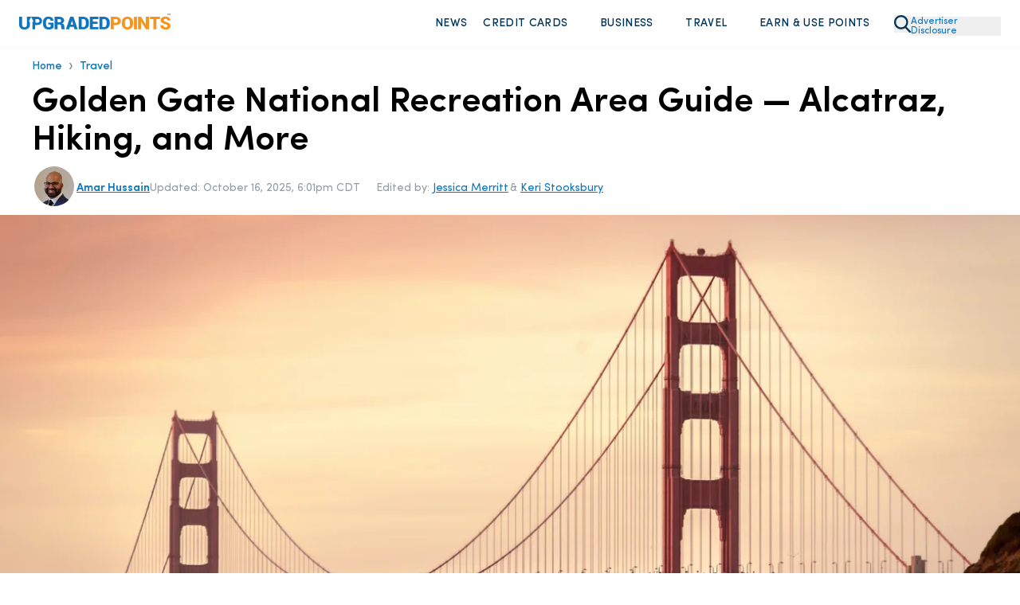

--- FILE ---
content_type: application/javascript
request_url: https://upgradedpoints.com/017595f3.js
body_size: 133148
content:
"use strict";(self.webpackChunkupgradedpoints_ts=self.webpackChunkupgradedpoints_ts||[]).push([[4657],{28522:function(e,t,i){i.r(t),i.d(t,{i:function(){return r}});var n=i(25016);function s(e,t){for(var i=0;i<t.length;i++){const n=t[i];if("string"!=typeof n&&!Array.isArray(n))for(const t in n)if("default"!==t&&!(t in e)){const i=Object.getOwnPropertyDescriptor(n,t);i&&Object.defineProperty(e,t,i.get?i:{enumerable:!0,get:()=>n[t]})}}return Object.freeze(Object.defineProperty(e,Symbol.toStringTag,{value:"Module"}))}var o,l={exports:{}};o=l.exports,n.c,function(e){var t,i,s=Object.defineProperty,o=Object.defineProperties,l=Object.getOwnPropertyDescriptors,r=Object.getOwnPropertySymbols,a=Object.prototype.hasOwnProperty,c=Object.prototype.propertyIsEnumerable,d=(e,t,i)=>t in e?s(e,t,{enumerable:!0,configurable:!0,writable:!0,value:i}):e[t]=i,u=(e,t)=>{for(var i in t||(t={}))a.call(t,i)&&d(e,i,t[i]);if(r)for(var i of r(t))c.call(t,i)&&d(e,i,t[i]);return e},p=(e,t)=>o(e,l(t)),h=(e,t)=>{var i={};for(var n in e)a.call(e,n)&&t.indexOf(n)<0&&(i[n]=e[n]);if(null!=e&&r)for(var n of r(e))t.indexOf(n)<0&&c.call(e,n)&&(i[n]=e[n]);return i},m=(e,t,i)=>(d(e,"symbol"!=typeof t?t+"":t,i),i),b=(e,t,i)=>new Promise(((n,s)=>{var o=e=>{try{r(i.next(e))}catch(t){s(t)}},l=e=>{try{r(i.throw(e))}catch(t){s(t)}},r=e=>e.done?n(e.value):Promise.resolve(e.value).then(o,l);r((i=i.apply(e,t)).next())}));function Z(e,t){for(var i=0;i<t.length;i++){const n=t[i];if("string"!=typeof n&&!Array.isArray(n))for(const t in n)if("default"!==t&&!(t in e)){const i=Object.getOwnPropertyDescriptor(n,t);i&&Object.defineProperty(e,t,i.get?i:{enumerable:!0,get:()=>n[t]})}}return Object.freeze(Object.defineProperty(e,Symbol.toStringTag,{value:"Module"}))}function y(e,t,i,n){return new(i||(i=Promise))((function(s,o){function l(e){try{a(n.next(e))}catch(t){o(t)}}function r(e){try{a(n.throw(e))}catch(t){o(t)}}function a(e){var t;e.done?s(e.value):(t=e.value,t instanceof i?t:new i((function(e){e(t)}))).then(l,r)}a((n=n.apply(e,t||[])).next())}))}function g(e){const t=null==e?void 0:e.host;return(null==t?void 0:t.shadowRoot)===e}function I(e){return"[object ShadowRoot]"===Object.prototype.toString.call(e)}function V(e){try{const i=e.rules||e.cssRules;return i?((t=Array.from(i,X).join("")).includes(" background-clip: text;")&&!t.includes(" -webkit-background-clip: text;")&&(t=t.replace(" background-clip: text;"," -webkit-background-clip: text; background-clip: text;")),t):null}catch(i){return null}var t}function X(e){let t;if("styleSheet"in e)try{t=V(e.styleSheet)||function(e){const{cssText:t}=e;if(t.split('"').length<3)return t;const i=["@import",`url(${JSON.stringify(e.href)})`];return""===e.layerName?i.push("layer"):e.layerName&&i.push(`layer(${e.layerName})`),e.supportsText&&i.push(`supports(${e.supportsText})`),e.media.length&&i.push(e.media.mediaText),i.join(" ")+";"}(e)}catch(i){}else if(function(e){return"selectorText"in e}(e)&&e.selectorText.includes(":"))return function(e){const t=/(\[(?:[\w-]+)[^\\])(:(?:[\w-]+)\])/gm;return e.replace(t,"$1\\$2")}(e.cssText);return t||e.cssText}(i=t||(t={}))[i.Document=0]="Document",i[i.DocumentType=1]="DocumentType",i[i.Element=2]="Element",i[i.Text=3]="Text",i[i.CDATA=4]="CDATA",i[i.Comment=5]="Comment";class S{constructor(){this.idNodeMap=new Map,this.nodeMetaMap=new WeakMap}getId(e){var t;if(!e)return-1;const i=null===(t=this.getMeta(e))||void 0===t?void 0:t.id;return null!=i?i:-1}getNode(e){return this.idNodeMap.get(e)||null}getIds(){return Array.from(this.idNodeMap.keys())}getMeta(e){return this.nodeMetaMap.get(e)||null}removeNodeFromMap(e){const t=this.getId(e);this.idNodeMap.delete(t),e.childNodes&&e.childNodes.forEach((e=>this.removeNodeFromMap(e)))}has(e){return this.idNodeMap.has(e)}hasNode(e){return this.nodeMetaMap.has(e)}add(e,t){const i=t.id;this.idNodeMap.set(i,e),this.nodeMetaMap.set(e,t)}replace(e,t){const i=this.getNode(e);if(i){const e=this.nodeMetaMap.get(i);e&&this.nodeMetaMap.set(t,e)}this.idNodeMap.set(e,t)}reset(){this.idNodeMap=new Map,this.nodeMetaMap=new WeakMap}}function G(e){return e.toLowerCase()}const W="__rrweb_original__";function C(e){const t=e.type;return e.hasAttribute("data-rr-is-password")?"password":t?G(t):null}function f(e,t){var i;let n;try{n=new URL(e,null!=t?t:window.location.href)}catch(o){return null}const s=n.pathname.match(/\.([0-9a-z]+)(?:$)/i);return null!==(i=null==s?void 0:s[1])&&void 0!==i?i:null}function R(e){return(null==(e=e.replace(/[^ -~]+/g,""))?void 0:e.split(" ").map((e=>Math.random().toString(20).substr(2,e.length))).join(" "))||""}function v(e){return"img"===e||"video"===e||"audio"===e||"source"===e}const k=[new RegExp("[a-zA-Z0-9.!#$%&'*+=?^_`{|}~-]+@[a-zA-Z0-9-]+(?:.[a-zA-Z0-9-]+)*"),new RegExp("[0-9]{9,16}"),new RegExp("[0-9]{3}-?[0-9]{2}-?[0-9]{4}"),new RegExp("[+]?[(]?[0-9]{3}[)]?[-s.]?[0-9]{3}[-s.]?[0-9]{4,6}"),new RegExp("[0-9]{4}-?[0-9]{4}-?[0-9]{4}-?[0-9]{4}"),new RegExp("[0-9]{1,5}.?[0-9]{0,3}s[a-zA-Z]{2,30}s[a-zA-Z]{2,15}"),new RegExp("(?:[0-9]{1,3}.){3}[0-9]{1,3}")];function N(e){return!!e&&k.some((t=>t.test(e)))}const T=({maskInputOptions:e,tagName:t,type:i,overwriteRecord:n})=>{const s=i&&i.toLowerCase();return!("true"===n||!e[t.toLowerCase()]&&(!s||!e[s]))};function w({element:e,maskInputOptions:t,tagName:i,type:n,value:s,overwriteRecord:o,maskInputFn:l}){let r=s||"";return T({maskInputOptions:t,tagName:i,type:n,overwriteRecord:o})&&(r=l?l(r,e):"*".repeat(r.length)),r}let L=1;const x=new RegExp("[^a-z0-9-_:]"),J=-2;function U(){return L++}let K,Y;const F=/url\((?:(')([^']*)'|(")(.*?)"|([^)]*))\)/gm,H=/^(?:[a-z+]+:)?\/\//i,E=/^www\..*/i,M=/^(data:)([^,]*),(.*)/i;function O(e,t){return(e||"").replace(F,((e,i,n,s,o,l)=>{const r=n||o||l,a=i||s||"";if(!r)return e;if(H.test(r)||E.test(r))return`url(${a}${r}${a})`;if(M.test(r))return`url(${a}${r}${a})`;if("/"===r[0])return`url(${a}${function(e){let t="";return t=e.indexOf("//")>-1?e.split("/").slice(0,3).join("/"):e.split("/")[0],t=t.split("?")[0],t}(t)+r}${a})`;const c=t.split("/"),d=r.split("/");c.pop();for(const t of d)"."!==t&&(".."===t?c.pop():c.push(t));return`url(${a}${c.join("/")}${a})`}))}const z=/^[^ \t\n\r\u000c]+/,P=/^[, \t\n\r\u000c]+/;function B(e,t){if(!t||""===t.trim())return t;const i=e.createElement("a");return i.href=t,i.href}function A(e){return!("svg"!==e.tagName&&!e.ownerSVGElement)}function D(){const e=document.createElement("a");return e.href="",e.href}function Q(e,t,i,n){return n&&("src"===i||"href"===i&&("use"!==t||"#"!==n[0])||"xlink:href"===i&&"#"!==n[0]?B(e,n):"background"!==i||"table"!==t&&"td"!==t&&"th"!==t?"srcset"===i?function(e,t){if(""===t.trim())return t;let i=0;function n(e){let n;const s=e.exec(t.substring(i));return s?(n=s[0],i+=n.length,n):""}const s=[];for(;n(P),!(i>=t.length);){let o=n(z);if(","===o.slice(-1))o=B(e,o.substring(0,o.length-1)),s.push(o);else{let n="";o=B(e,o);let l=!1;for(;;){const e=t.charAt(i);if(""===e){s.push((o+n).trim());break}if(l)")"===e&&(l=!1);else{if(","===e){i+=1,s.push((o+n).trim());break}"("===e&&(l=!0)}n+=e,i+=1}}}return s.join(", ")}(e,n):"style"===i?O(n,D()):"object"===t&&"data"===i?B(e,n):n:B(e,n))}function j(e,t,i){return("video"===e||"audio"===e)&&"autoplay"===t}function _(e,t,i){try{if("string"==typeof t){if(e.classList.contains(t))return!0}else for(let i=e.classList.length;i--;){const n=e.classList[i];if(t.test(n))return!0}if(i)return e.matches(i)}catch(n){}return!1}function q(e,t,i){if(!e)return!1;if(e.nodeType!==e.ELEMENT_NODE)return!!i&&q(e.parentNode,t,i);for(let n=e.classList.length;n--;){const i=e.classList[n];if(t.test(i))return!0}return!!i&&q(e.parentNode,t,i)}function $(e,t,i,n){try{const s=e.nodeType===e.ELEMENT_NODE?e:e.parentElement;if(null===s)return!1;if("string"==typeof t){if(n){if(s.closest(`.${t}`))return!0}else if(s.classList.contains(t))return!0}else if(q(s,t,n))return!0;if(i)if(n){if(s.closest(i))return!0}else if(s.matches(i))return!0}catch(s){}return!1}function ee(e,i){const{doc:n,mirror:s,blockClass:o,blockSelector:l,needsMask:r,inlineStylesheet:a,maskInputOptions:c={},maskTextClass:d,maskTextFn:u,maskInputFn:p,dataURLOptions:h={},inlineImages:m,recordCanvas:b,keepIframeSrcFn:Z,newlyAddedElement:y=!1,privacySetting:g}=i,I=function(e,t){if(!t.hasNode(e))return;const i=t.getId(e);return 1===i?void 0:i}(n,s);switch(e.nodeType){case e.DOCUMENT_NODE:return"CSS1Compat"!==e.compatMode?{type:t.Document,childNodes:[],compatMode:e.compatMode}:{type:t.Document,childNodes:[]};case e.DOCUMENT_TYPE_NODE:return{type:t.DocumentType,name:e.name,publicId:e.publicId,systemId:e.systemId,rootId:I};case e.ELEMENT_NODE:return function(e,i){const{doc:n,blockClass:s,blockSelector:o,inlineStylesheet:l,maskInputOptions:r={},maskInputFn:a,maskTextClass:c,dataURLOptions:d={},inlineImages:u,recordCanvas:p,keepIframeSrcFn:h,newlyAddedElement:m=!1,privacySetting:b,rootId:Z}=i;let y=_(e,s,o);const g=_(e,c,null),I="strict"===b;let X=function(e){if(e instanceof HTMLFormElement)return"form";const t=G(e.tagName);return x.test(t)?"div":t}(e),S={};const f=e.attributes.length;for(let t=0;t<f;t++){const i=e.attributes[t];j(X,i.name)||(S[i.name]=Q(n,X,G(i.name),i.value))}if("link"===X&&l){const t=Array.from(n.styleSheets).find((t=>t.href===e.href));let i=null;t&&(i=V(t)),i&&(delete S.rel,delete S.href,S._cssText=O(i,t.href))}if("style"===X&&e.sheet&&!(e.innerText||e.textContent||"").trim().length){const t=V(e.sheet);t&&(S._cssText=O(t,D()))}if("input"===X||"textarea"===X||"select"===X){const t=e.value,i=e.checked;"radio"!==S.type&&"checkbox"!==S.type&&"submit"!==S.type&&"button"!==S.type&&t?S.value=w({element:e,type:C(e),tagName:X,value:t,overwriteRecord:e.getAttribute("data-hl-record"),maskInputOptions:r,maskInputFn:a}):i&&(S.checked=i)}if("option"===X&&(e.selected&&!r.select?S.selected=!0:delete S.selected),"canvas"===X&&p)if("2d"===e.__context)(function(e){const t=e.getContext("2d");if(!t)return!0;for(let i=0;i<e.width;i+=50)for(let n=0;n<e.height;n+=50){const s=t.getImageData,o=W in s?s[W]:s;if(new Uint32Array(o.call(t,i,n,Math.min(50,e.width-i),Math.min(50,e.height-n)).data.buffer).some((e=>0!==e)))return!1}return!0})(e)||(S.rr_dataURL=e.toDataURL(d.type,d.quality));else if(!("__context"in e)){const t=e.toDataURL(d.type,d.quality),i=document.createElement("canvas");i.width=e.width,i.height=e.height,t!==i.toDataURL(d.type,d.quality)&&(S.rr_dataURL=t)}if("img"===X&&u&&!y&&!g&&!I){K||(K=n.createElement("canvas"),Y=K.getContext("2d"));const t=e,i=t.crossOrigin;t.crossOrigin="anonymous";const s=()=>{t.removeEventListener("load",s);try{K.width=t.naturalWidth,K.height=t.naturalHeight,Y.drawImage(t,0,0),S.rr_dataURL=K.toDataURL(d.type,d.quality)}catch(e){console.warn(`Cannot inline img src=${t.currentSrc}! Error: ${e}`)}i?S.crossOrigin=i:t.removeAttribute("crossorigin")};t.complete&&0!==t.naturalWidth?s():t.addEventListener("load",s)}if("audio"!==X&&"video"!==X||(S.rr_mediaState=e.paused?"paused":"played",S.rr_mediaCurrentTime=e.currentTime),m||(e.scrollLeft&&(S.rr_scrollLeft=e.scrollLeft),e.scrollTop&&(S.rr_scrollTop=e.scrollTop)),y||g||I&&v(X)){const{width:t,height:i}=e.getBoundingClientRect();S={class:S.class,rr_width:`${t}px`,rr_height:`${i}px`}}let R;I&&v(X)&&(y=!0),"iframe"!==X||h(S.src)||(e.contentDocument||(S.rr_src=S.src),delete S.src);try{customElements.get(X)&&(R=!0)}catch(k){}if(u&&"video"===X){const t=e;if(""===t.src||-1!==t.src.indexOf("blob:")){const{width:t,height:i}=e.getBoundingClientRect();S={rr_width:`${t}px`,rr_height:`${i}px`,rr_inlined_video:!0},X="canvas"}}return{type:t.Element,tagName:X,attributes:S,childNodes:[],isSVG:A(e)||void 0,needBlock:y,needMask:g,rootId:Z,isCustom:R}}(e,{doc:n,blockClass:o,blockSelector:l,inlineStylesheet:a,maskInputOptions:c,maskInputFn:p,maskTextClass:d,dataURLOptions:h,inlineImages:m,recordCanvas:b,keepIframeSrcFn:Z,newlyAddedElement:y,privacySetting:g,rootId:I});case e.TEXT_NODE:return function(e,i){var n,s;const{needsMask:o,maskTextFn:l,privacySetting:r,rootId:a}=i,c=e.parentNode&&e.parentNode.tagName;let d=e.textContent;const u="STYLE"===c||void 0,p="SCRIPT"===c||void 0;let h=!1;if(u&&d){try{e.nextSibling||e.previousSibling||null!==(n=e.parentNode.sheet)&&void 0!==n&&n.cssRules&&(d=V(e.parentNode.sheet))}catch(y){console.warn(`Cannot get CSS styles from text's parentNode. Error: ${y}`,e)}d=O(d,D()),h=!0}p?(d="SCRIPT_PLACEHOLDER",h=!0):"NOSCRIPT"===c&&(d="",h=!0),!u&&!p&&d&&o&&(d=l?l(d,e.parentElement):d.replace(/[\S]/g,"*"));const m="strict"===r,b=null===(s=e.parentElement)||void 0===s?void 0:s.getAttribute("data-hl-record"),Z="default"===r&&N(d);return(m||Z)&&!b&&!h&&c&&!new Set(["HEAD","TITLE","STYLE","SCRIPT","HTML","BODY","NOSCRIPT"]).has(c)&&d&&(d=R(d)),{type:t.Text,textContent:d||"",isStyle:u,rootId:a}}(e,{needsMask:r,maskTextFn:u,privacySetting:g,rootId:I});case e.CDATA_SECTION_NODE:return{type:t.CDATA,textContent:"",rootId:I};case e.COMMENT_NODE:return{type:t.Comment,textContent:e.textContent||"",rootId:I};default:return!1}}function te(e){return null==e?"":e.toLowerCase()}function ie(e,i){const{doc:n,mirror:s,blockClass:o,blockSelector:l,maskTextClass:r,maskTextSelector:a,skipChild:c=!1,inlineStylesheet:d=!0,maskInputOptions:u={},maskTextFn:p,maskInputFn:h,slimDOMOptions:m,dataURLOptions:b={},inlineImages:Z=!1,recordCanvas:y=!1,onSerialize:V,onIframeLoad:X,iframeLoadTimeout:S=5e3,onStylesheetLoad:G,stylesheetLoadTimeout:W=5e3,keepIframeSrcFn:C=(()=>!1),newlyAddedElement:R=!1,privacySetting:k}=i;let{needsMask:N}=i,{preserveWhiteSpace:T=!0}=i;!N&&e.childNodes&&(N=$(e,r,a,void 0===N));const w=ee(e,{doc:n,mirror:s,blockClass:o,blockSelector:l,needsMask:N,inlineStylesheet:d,maskInputOptions:u,maskTextClass:r,maskTextFn:p,maskInputFn:h,dataURLOptions:b,inlineImages:Z,recordCanvas:y,keepIframeSrcFn:C,newlyAddedElement:R,privacySetting:k});if(!w)return console.warn(e,"not serialized"),null;let L;var x,K;L=s.hasNode(e)?s.getId(e):(x=w,(K=m).comment&&x.type===t.Comment||x.type===t.Element&&(K.script&&("script"===x.tagName||"link"===x.tagName&&("preload"===x.attributes.rel||"modulepreload"===x.attributes.rel)&&"script"===x.attributes.as||"link"===x.tagName&&"prefetch"===x.attributes.rel&&"string"==typeof x.attributes.href&&"js"===f(x.attributes.href))||K.headFavicon&&("link"===x.tagName&&"shortcut icon"===x.attributes.rel||"meta"===x.tagName&&(te(x.attributes.name).match(/^msapplication-tile(image|color)$/)||"application-name"===te(x.attributes.name)||"icon"===te(x.attributes.rel)||"apple-touch-icon"===te(x.attributes.rel)||"shortcut icon"===te(x.attributes.rel)))||"meta"===x.tagName&&(K.headMetaDescKeywords&&te(x.attributes.name).match(/^description|keywords$/)||K.headMetaSocial&&(te(x.attributes.property).match(/^(og|twitter|fb):/)||te(x.attributes.name).match(/^(og|twitter):/)||"pinterest"===te(x.attributes.name))||K.headMetaRobots&&("robots"===te(x.attributes.name)||"googlebot"===te(x.attributes.name)||"bingbot"===te(x.attributes.name))||K.headMetaHttpEquiv&&void 0!==x.attributes["http-equiv"]||K.headMetaAuthorship&&("author"===te(x.attributes.name)||"generator"===te(x.attributes.name)||"framework"===te(x.attributes.name)||"publisher"===te(x.attributes.name)||"progid"===te(x.attributes.name)||te(x.attributes.property).match(/^article:/)||te(x.attributes.property).match(/^product:/))||K.headMetaVerification&&("google-site-verification"===te(x.attributes.name)||"yandex-verification"===te(x.attributes.name)||"csrf-token"===te(x.attributes.name)||"p:domain_verify"===te(x.attributes.name)||"verify-v1"===te(x.attributes.name)||"verification"===te(x.attributes.name)||"shopify-checkout-api-token"===te(x.attributes.name))))||!(T||w.type!==t.Text||w.isStyle||w.textContent.replace(/^\s+|\s+$/gm,"").length)?J:U());const Y=Object.assign(w,{id:L});if(s.add(e,Y),L===J)return null;V&&V(e);let F=!c,H=k,E="strict"===k;if(Y.type===t.Element){if(F=F&&!Y.needBlock,E||(E=!!Y.needBlock||!!Y.needMask),H=E?"strict":H,E&&v(Y.tagName)){const t=e.cloneNode();t.src="",s.add(t,Y)}delete Y.needBlock,delete Y.needMask;const t=e.shadowRoot;t&&I(t)&&(Y.isShadowHost=!0)}if((Y.type===t.Document||Y.type===t.Element)&&F){m.headWhitespace&&Y.type===t.Element&&"head"===Y.tagName&&(T=!1);const i={doc:n,mirror:s,blockClass:o,blockSelector:l,needsMask:N,maskTextClass:r,maskTextSelector:a,skipChild:c,inlineStylesheet:d,maskInputOptions:u,maskTextFn:p,maskInputFn:h,slimDOMOptions:m,dataURLOptions:b,inlineImages:Z,recordCanvas:y,preserveWhiteSpace:T,onSerialize:V,onIframeLoad:X,iframeLoadTimeout:S,onStylesheetLoad:G,stylesheetLoadTimeout:W,keepIframeSrcFn:C,privacySetting:H};if(Y.type!==t.Element||"textarea"!==Y.tagName||void 0===Y.attributes.value)for(const t of Array.from(e.childNodes)){const e=ie(t,i);e&&Y.childNodes.push(e)}if(function(e){return e.nodeType===e.ELEMENT_NODE}(e)&&e.shadowRoot)for(const t of Array.from(e.shadowRoot.childNodes)){const n=ie(t,i);n&&(I(e.shadowRoot)&&(n.isShadow=!0),Y.childNodes.push(n))}}return e.parentNode&&g(e.parentNode)&&I(e.parentNode)&&(Y.isShadow=!0),Y.type===t.Element&&"iframe"===Y.tagName&&function(e,t,i){const n=e.contentWindow;if(!n)return;let s,o=!1;try{s=n.document.readyState}catch(r){return}if("complete"!==s){const n=setTimeout((()=>{o||(t(),o=!0)}),i);return void e.addEventListener("load",(()=>{clearTimeout(n),o=!0,t()}))}const l="about:blank";if(n.location.href!==l||e.src===l||""===e.src)return setTimeout(t,0),e.addEventListener("load",t);e.addEventListener("load",t)}(e,(()=>{const t=e.contentDocument;if(t&&X){const i=ie(t,{doc:t,mirror:s,blockClass:o,blockSelector:l,needsMask:N,maskTextClass:r,maskTextSelector:a,skipChild:!1,inlineStylesheet:d,maskInputOptions:u,maskTextFn:p,maskInputFn:h,slimDOMOptions:m,dataURLOptions:b,inlineImages:Z,recordCanvas:y,preserveWhiteSpace:T,onSerialize:V,onIframeLoad:X,iframeLoadTimeout:S,onStylesheetLoad:G,stylesheetLoadTimeout:W,keepIframeSrcFn:C,privacySetting:k});i&&X(e,i)}}),S),Y.type===t.Element&&"link"===Y.tagName&&"string"==typeof Y.attributes.rel&&("stylesheet"===Y.attributes.rel||"preload"===Y.attributes.rel&&"string"==typeof Y.attributes.href&&"css"===f(Y.attributes.href))&&function(e,t,i){let n,s=!1;try{n=e.sheet}catch(l){return}if(n)return;const o=setTimeout((()=>{s||(t(),s=!0)}),i);e.addEventListener("load",(()=>{clearTimeout(o),s=!0,t()}))}(e,(()=>{if(G){const t=ie(e,{doc:n,mirror:s,blockClass:o,blockSelector:l,needsMask:N,maskTextClass:r,maskTextSelector:a,skipChild:!1,inlineStylesheet:d,maskInputOptions:u,maskTextFn:p,maskInputFn:h,slimDOMOptions:m,dataURLOptions:b,inlineImages:Z,recordCanvas:y,preserveWhiteSpace:T,onSerialize:V,onIframeLoad:X,iframeLoadTimeout:S,onStylesheetLoad:G,stylesheetLoadTimeout:W,keepIframeSrcFn:C,privacySetting:k});t&&G(e,t)}}),W),Y}function ne(e,t,i=document){const n={capture:!0};return i.addEventListener(e,t,n),()=>i.removeEventListener(e,t,n)}const se="Please stop import mirror directly. Instead of that,\r\nnow you can use replayer.getMirror() to access the mirror instance of a replayer,\r\nor you can use record.mirror to access the mirror instance during recording.";let oe={map:{},getId:()=>(console.error(se),-1),getNode:()=>(console.error(se),null),removeNodeFromMap(){console.error(se)},has:()=>(console.error(se),!1),reset(){console.error(se)}};function le(e,t,i={}){let n=null,s=0;return function(...o){const l=Date.now();s||!1!==i.leading||(s=l);const r=t-(l-s),a=this;r<=0||r>t?(n&&(clearTimeout(n),n=null),s=l,e.apply(a,o)):n||!1===i.trailing||(n=setTimeout((()=>{s=!1===i.leading?0:Date.now(),n=null,e.apply(a,o)}),r))}}function re(e,t,i,n,s=window){const o=s.Object.getOwnPropertyDescriptor(e,t);return s.Object.defineProperty(e,t,n?i:{set(e){setTimeout((()=>{i.set.call(this,e)}),0),o&&o.set&&o.set.call(this,e)}}),()=>re(e,t,o||{},!0)}function ae(e,t,i){try{if(!(t in e))return()=>{};const n=e[t],s=i(n);return"function"==typeof s&&(s.prototype=s.prototype||{},Object.defineProperties(s,{__rrweb_original__:{enumerable:!1,value:n}})),e[t]=s,()=>{e[t]=n}}catch(n){return()=>{}}}"undefined"!=typeof window&&window.Proxy&&window.Reflect&&(oe=new Proxy(oe,{get:(e,t,i)=>("map"===t&&console.error(se),Reflect.get(e,t,i))}));let ce=Date.now;function de(e){var t,i,n,s,o,l;const r=e.document;return{left:r.scrollingElement?r.scrollingElement.scrollLeft:void 0!==e.pageXOffset?e.pageXOffset:(null==r?void 0:r.documentElement.scrollLeft)||(null===(i=null===(t=null==r?void 0:r.body)||void 0===t?void 0:t.parentElement)||void 0===i?void 0:i.scrollLeft)||(null===(n=null==r?void 0:r.body)||void 0===n?void 0:n.scrollLeft)||0,top:r.scrollingElement?r.scrollingElement.scrollTop:void 0!==e.pageYOffset?e.pageYOffset:(null==r?void 0:r.documentElement.scrollTop)||(null===(o=null===(s=null==r?void 0:r.body)||void 0===s?void 0:s.parentElement)||void 0===o?void 0:o.scrollTop)||(null===(l=null==r?void 0:r.body)||void 0===l?void 0:l.scrollTop)||0}}function ue(){return window.innerHeight||document.documentElement&&document.documentElement.clientHeight||document.body&&document.body.clientHeight}function pe(){return window.innerWidth||document.documentElement&&document.documentElement.clientWidth||document.body&&document.body.clientWidth}function he(e){return e?e.nodeType===e.ELEMENT_NODE?e:e.parentElement:null}/[1-9][0-9]{12}/.test(Date.now().toString())||(ce=()=>(new Date).getTime());const me=e=>{try{if(e instanceof HTMLElement)return"CANVAS"===e.tagName}catch(t){return!1}return!1};function be(e,t,i,n){if(!e)return!1;const s=he(e);if(!s)return!1;try{if("string"==typeof t){if(s.classList.contains(t)||n&&null!==s.closest("."+t))return!0}else if(q(s,t,n))return!0}catch(o){}return!(!i||!(s.matches(i)||n&&null!==s.closest(i)))}function Ze(e,t){return t.getId(e)===J}function ye(e,t){if(g(e))return!1;const i=t.getId(e);return!t.has(i)||(!e.parentNode||e.parentNode.nodeType!==e.DOCUMENT_NODE)&&(!e.parentNode||ye(e.parentNode,t))}function ge(e){return!!e.changedTouches}function Ie(e,t){return!("IFRAME"!==e.nodeName||!t.getMeta(e))}function Ve(e,t){return!("LINK"!==e.nodeName||e.nodeType!==e.ELEMENT_NODE||!e.getAttribute||"stylesheet"!==e.getAttribute("rel")||!t.getMeta(e))}function Xe(e){return!(null==e||!e.shadowRoot)}class Se{constructor(){this.id=1,this.styleIDMap=new WeakMap,this.idStyleMap=new Map}getId(e){var t;return null!==(t=this.styleIDMap.get(e))&&void 0!==t?t:-1}has(e){return this.styleIDMap.has(e)}add(e,t){if(this.has(e))return this.getId(e);let i;return i=void 0===t?this.id++:t,this.styleIDMap.set(e,i),this.idStyleMap.set(i,e),i}getStyle(e){return this.idStyleMap.get(e)||null}reset(){this.styleIDMap=new WeakMap,this.idStyleMap=new Map,this.id=1}generateId(){return this.id++}}function Ge(e){var t,i;let n=null;return(null===(i=null===(t=e.getRootNode)||void 0===t?void 0:t.call(e))||void 0===i?void 0:i.nodeType)===Node.DOCUMENT_FRAGMENT_NODE&&e.getRootNode().host&&(n=e.getRootNode().host),n}function We(e){const t=e.ownerDocument;if(!t)return!1;const i=function(e){let t,i=e;for(;t=Ge(i);)i=t;return i}(e);return t.contains(i)}function Ce(e){const t=e.ownerDocument;return!!t&&(t.contains(e)||We(e))}var fe,Re=((fe=Re||{})[fe.DomContentLoaded=0]="DomContentLoaded",fe[fe.Load=1]="Load",fe[fe.FullSnapshot=2]="FullSnapshot",fe[fe.IncrementalSnapshot=3]="IncrementalSnapshot",fe[fe.Meta=4]="Meta",fe[fe.Custom=5]="Custom",fe[fe.Plugin=6]="Plugin",fe),ve=(e=>(e[e.Mutation=0]="Mutation",e[e.MouseMove=1]="MouseMove",e[e.MouseInteraction=2]="MouseInteraction",e[e.Scroll=3]="Scroll",e[e.ViewportResize=4]="ViewportResize",e[e.Input=5]="Input",e[e.TouchMove=6]="TouchMove",e[e.MediaInteraction=7]="MediaInteraction",e[e.StyleSheetRule=8]="StyleSheetRule",e[e.CanvasMutation=9]="CanvasMutation",e[e.Font=10]="Font",e[e.Log=11]="Log",e[e.Drag=12]="Drag",e[e.StyleDeclaration=13]="StyleDeclaration",e[e.Selection=14]="Selection",e[e.AdoptedStyleSheet=15]="AdoptedStyleSheet",e[e.CustomElement=16]="CustomElement",e))(ve||{}),ke=(e=>(e[e.MouseUp=0]="MouseUp",e[e.MouseDown=1]="MouseDown",e[e.Click=2]="Click",e[e.ContextMenu=3]="ContextMenu",e[e.DblClick=4]="DblClick",e[e.Focus=5]="Focus",e[e.Blur=6]="Blur",e[e.TouchStart=7]="TouchStart",e[e.TouchMove_Departed=8]="TouchMove_Departed",e[e.TouchEnd=9]="TouchEnd",e[e.TouchCancel=10]="TouchCancel",e))(ke||{}),Ne=(e=>(e[e.Mouse=0]="Mouse",e[e.Pen=1]="Pen",e[e.Touch=2]="Touch",e))(Ne||{}),Te=(e=>(e[e["2D"]=0]="2D",e[e.WebGL=1]="WebGL",e[e.WebGL2=2]="WebGL2",e))(Te||{});function we(e){return"__ln"in e}class Le{constructor(){this.length=0,this.head=null,this.tail=null}get(e){if(e>=this.length)throw new Error("Position outside of list range");let t=this.head;for(let i=0;i<e;i++)t=(null==t?void 0:t.next)||null;return t}addNode(e){const t={value:e,previous:null,next:null};if(e.__ln=t,e.previousSibling&&we(e.previousSibling)){const i=e.previousSibling.__ln.next;t.next=i,t.previous=e.previousSibling.__ln,e.previousSibling.__ln.next=t,i&&(i.previous=t)}else if(e.nextSibling&&we(e.nextSibling)&&e.nextSibling.__ln.previous){const i=e.nextSibling.__ln.previous;t.previous=i,t.next=e.nextSibling.__ln,e.nextSibling.__ln.previous=t,i&&(i.next=t)}else this.head&&(this.head.previous=t),t.next=this.head,this.head=t;null===t.next&&(this.tail=t),this.length++}removeNode(e){const t=e.__ln;this.head&&(t.previous?(t.previous.next=t.next,t.next?t.next.previous=t.previous:this.tail=t.previous):(this.head=t.next,this.head?this.head.previous=null:this.tail=null),e.__ln&&delete e.__ln,this.length--)}}const xe=(e,t)=>`${e}@${t}`;class Je{constructor(){this.frozen=!1,this.locked=!1,this.texts=[],this.attributes=[],this.attributeMap=new WeakMap,this.removes=[],this.mapRemoves=[],this.movedMap={},this.addedSet=new Set,this.movedSet=new Set,this.droppedSet=new Set,this.processMutations=e=>{e.forEach(this.processMutation),this.emit()},this.emit=()=>{if(this.frozen||this.locked)return;const e=[],t=new Set,i=new Le,n=e=>{let t=e,i=J;for(;i===J;)t=t&&t.nextSibling,i=t&&this.mirror.getId(t);return i},s=s=>{if(!s.parentNode||!Ce(s)||"TEXTAREA"===s.parentNode.tagName)return;const o=g(s.parentNode)?this.mirror.getId(Ge(s)):this.mirror.getId(s.parentNode),l=n(s);if(-1===o||-1===l)return i.addNode(s);const r=ie(s,{doc:this.doc,mirror:this.mirror,blockClass:this.blockClass,blockSelector:this.blockSelector,maskTextClass:this.maskTextClass,maskTextSelector:this.maskTextSelector,skipChild:!0,newlyAddedElement:!0,inlineStylesheet:this.inlineStylesheet,maskInputOptions:this.maskInputOptions,maskTextFn:this.maskTextFn,maskInputFn:this.maskInputFn,slimDOMOptions:this.slimDOMOptions,dataURLOptions:this.dataURLOptions,recordCanvas:this.recordCanvas,inlineImages:this.inlineImages,privacySetting:this.privacySetting,onSerialize:e=>{Ie(e,this.mirror)&&this.iframeManager.addIframe(e),Ve(e,this.mirror)&&this.stylesheetManager.trackLinkElement(e),Xe(s)&&this.shadowDomManager.addShadowRoot(s.shadowRoot,this.doc)},onIframeLoad:(e,t)=>{this.iframeManager.attachIframe(e,t),this.shadowDomManager.observeAttachShadow(e)},onStylesheetLoad:(e,t)=>{this.stylesheetManager.attachLinkElement(e,t)}});r&&(e.push({parentId:o,nextId:l,node:r}),t.add(r.id))};for(;this.mapRemoves.length;)this.mirror.removeNodeFromMap(this.mapRemoves.shift());for(const r of this.movedSet)Ke(this.removes,r,this.mirror)&&!this.movedSet.has(r.parentNode)||s(r);for(const r of this.addedSet)Fe(this.droppedSet,r)||Ke(this.removes,r,this.mirror)?Fe(this.movedSet,r)?s(r):this.droppedSet.add(r):s(r);let o=null;for(;i.length;){let e=null;if(o){const t=this.mirror.getId(o.value.parentNode),i=n(o.value);-1!==t&&-1!==i&&(e=o)}if(!e){let t=i.tail;for(;t;){const i=t;if(t=t.previous,i){const t=this.mirror.getId(i.value.parentNode);if(-1===n(i.value))continue;if(-1!==t){e=i;break}{const t=i.value;if(t.parentNode&&t.parentNode.nodeType===Node.DOCUMENT_FRAGMENT_NODE){const n=t.parentNode.host;if(-1!==this.mirror.getId(n)){e=i;break}}}}}}if(!e){for(;i.head;)i.removeNode(i.head.value);break}o=e.previous,i.removeNode(e.value),s(e.value)}const l={texts:this.texts.map((e=>{var t,i;const n=e.node;n.parentNode&&"TEXTAREA"===n.parentNode.tagName&&this.genTextAreaValueMutation(n.parentNode);let s=e.value;const o="strict"===this.privacySetting,l="default"===this.privacySetting&&N(s),r=null===(i=null===(t=e.node)||void 0===t?void 0:t.parentElement)||void 0===i?void 0:i.getAttribute("data-hl-record");return(o||l)&&!r&&s&&(s=R(s)),{id:this.mirror.getId(n),value:s}})).filter((e=>!t.has(e.id))).filter((e=>this.mirror.has(e.id))),attributes:this.attributes.map((e=>{const{attributes:t}=e;if("string"==typeof t.style){const i=JSON.stringify(e.styleDiff),n=JSON.stringify(e._unchangedStyles);i.length<t.style.length&&(i+n).split("var(").length===t.style.split("var(").length&&(t.style=e.styleDiff)}return{id:this.mirror.getId(e.node),attributes:t}})).filter((e=>!t.has(e.id))).filter((e=>this.mirror.has(e.id))),removes:this.removes,adds:e};(l.texts.length||l.attributes.length||l.removes.length||l.adds.length)&&(this.texts=[],this.attributes=[],this.attributeMap=new WeakMap,this.removes=[],this.addedSet=new Set,this.movedSet=new Set,this.droppedSet=new Set,this.movedMap={},this.mutationCb(l))},this.genTextAreaValueMutation=e=>{let t=this.attributeMap.get(e);t||(t={node:e,attributes:{},styleDiff:{},_unchangedStyles:{}},this.attributes.push(t),this.attributeMap.set(e,t)),t.attributes.value=Array.from(e.childNodes,(e=>e.textContent||"")).join("")},this.processMutation=e=>{if(!Ze(e.target,this.mirror))switch(e.type){case"characterData":{const t=e.target.textContent;be(e.target,this.blockClass,this.blockSelector,!1)||t===e.oldValue||this.texts.push({value:$(e.target,this.maskTextClass,this.maskTextSelector,!0)&&t?this.maskTextFn?this.maskTextFn(t,he(e.target)):t.replace(/[\S]/g,"*"):t,node:e.target});break}case"attributes":{const i=e.target;let n=e.attributeName,s=e.target.getAttribute(n);if("value"===n){const e=C(i);s=w({element:i,maskInputOptions:this.maskInputOptions,tagName:i.tagName,type:e,value:s,overwriteRecord:i.getAttribute("data-hl-record"),maskInputFn:this.maskInputFn})}if(be(e.target,this.blockClass,this.blockSelector,!1)||s===e.oldValue)return;let o=this.attributeMap.get(e.target);if("IFRAME"===i.tagName&&"src"===n&&!this.keepIframeSrcFn(s)){if(i.contentDocument)return;n="rr_src"}if(o||(o={node:e.target,attributes:{},styleDiff:{},_unchangedStyles:{}},this.attributes.push(o),this.attributeMap.set(e.target,o)),"type"===n&&"INPUT"===i.tagName&&"password"===(e.oldValue||"").toLowerCase()&&i.setAttribute("data-rr-is-password","true"),!j(i.tagName,n)){if("INPUT"===e.target.tagName){const t=e.target;if("password"===t.type){o.attributes.value="*".repeat(t.value.length);break}}if(o.attributes[n]=Q(this.doc,G(i.tagName),G(n),s),"style"===n){if(!this.unattachedDoc)try{this.unattachedDoc=document.implementation.createHTMLDocument()}catch(t){this.unattachedDoc=this.doc}const n=this.unattachedDoc.createElement("span");e.oldValue&&n.setAttribute("style",e.oldValue);for(const e of Array.from(i.style)){const t=i.style.getPropertyValue(e),s=i.style.getPropertyPriority(e);t!==n.style.getPropertyValue(e)||s!==n.style.getPropertyPriority(e)?o.styleDiff[e]=""===s?t:[t,s]:o._unchangedStyles[e]=[t,s]}for(const e of Array.from(n.style))""===i.style.getPropertyValue(e)&&(o.styleDiff[e]=!1)}}break}case"childList":if(be(e.target,this.blockClass,this.blockSelector,!0))return;if("TEXTAREA"===e.target.tagName)return void this.genTextAreaValueMutation(e.target);e.addedNodes.forEach((t=>this.genAdds(t,e.target))),e.removedNodes.forEach((t=>{const i=this.mirror.getId(t),n=g(e.target)?this.mirror.getId(e.target.host):this.mirror.getId(e.target);var s;be(e.target,this.blockClass,this.blockSelector,!1)||Ze(t,this.mirror)||(s=t,-1===this.mirror.getId(s))||(this.addedSet.has(t)?(Ue(this.addedSet,t),this.droppedSet.add(t)):this.addedSet.has(e.target)&&-1===i||ye(e.target,this.mirror)||(this.movedSet.has(t)&&this.movedMap[xe(i,n)]?Ue(this.movedSet,t):this.removes.push({parentId:n,id:i,isShadow:!(!g(e.target)||!I(e.target))||void 0})),this.mapRemoves.push(t))}))}},this.genAdds=(e,t)=>{if(!this.processedNodeManager.inOtherBuffer(e,this)&&!this.addedSet.has(e)&&!this.movedSet.has(e)){if(this.mirror.hasNode(e)){if(Ze(e,this.mirror))return;this.movedSet.add(e);let i=null;t&&this.mirror.hasNode(t)&&(i=this.mirror.getId(t)),i&&-1!==i&&(this.movedMap[xe(this.mirror.getId(e),i)]=!0)}else this.addedSet.add(e),this.droppedSet.delete(e);be(e,this.blockClass,this.blockSelector,!1)||(e.childNodes.forEach((e=>this.genAdds(e))),Xe(e)&&e.shadowRoot.childNodes.forEach((t=>{this.processedNodeManager.add(t,this),this.genAdds(t,e)})))}}}init(e){["mutationCb","blockClass","blockSelector","maskTextClass","maskTextSelector","inlineStylesheet","maskInputOptions","maskTextFn","maskInputFn","keepIframeSrcFn","recordCanvas","inlineImages","privacySetting","slimDOMOptions","dataURLOptions","doc","mirror","iframeManager","stylesheetManager","shadowDomManager","canvasManager","processedNodeManager"].forEach((t=>{this[t]=e[t]}))}freeze(){this.frozen=!0,this.canvasManager.freeze()}unfreeze(){this.frozen=!1,this.canvasManager.unfreeze(),this.emit()}isFrozen(){return this.frozen}lock(){this.locked=!0,this.canvasManager.lock()}unlock(){this.locked=!1,this.canvasManager.unlock(),this.emit()}reset(){this.shadowDomManager.reset(),this.canvasManager.reset()}}function Ue(e,t){e.delete(t),t.childNodes.forEach((t=>Ue(e,t)))}function Ke(e,t,i){return 0!==e.length&&Ye(e,t,i)}function Ye(e,t,i){const{parentNode:n}=t;if(!n)return!1;const s=i.getId(n);return!!e.some((e=>e.id===s))||Ye(e,n,i)}function Fe(e,t){return 0!==e.size&&He(e,t)}function He(e,t){const{parentNode:i}=t;return!!i&&(!!e.has(i)||He(e,i))}let Ee;const Me=e=>Ee?(...t)=>{try{return e(...t)}catch(i){if(Ee&&!0===Ee(i))return;throw i}}:e,Oe=[];function ze(e){try{if("composedPath"in e){const t=e.composedPath();if(t.length)return t[0]}else if("path"in e&&e.path.length)return e.path[0]}catch(t){}return e&&e.target}function Pe(e,t){var i,n;const s=new Je;Oe.push(s),s.init(e);let o=window.MutationObserver||window.__rrMutationObserver;const l=null===(n=null===(i=null==window?void 0:window.Zone)||void 0===i?void 0:i.__symbol__)||void 0===n?void 0:n.call(i,"MutationObserver");l&&window[l]&&(o=window[l]);const r=new o(Me(s.processMutations.bind(s)));return r.observe(t,{attributes:!0,attributeOldValue:!0,characterData:!0,characterDataOldValue:!0,childList:!0,subtree:!0}),r}function Be({mouseInteractionCb:e,doc:t,mirror:i,blockClass:n,blockSelector:s,sampling:o}){if(!1===o.mouseInteraction)return()=>{};const l=!0===o.mouseInteraction||void 0===o.mouseInteraction?{}:o.mouseInteraction,r=[];let a=null;return Object.keys(ke).filter((e=>Number.isNaN(Number(e))&&!e.endsWith("_Departed")&&!1!==l[e])).forEach((o=>{let l=G(o);const c=(t=>o=>{const l=ze(o);if(be(l,n,s,!0)||me(l))return;let r=null,c=t;if("pointerType"in o){switch(o.pointerType){case"mouse":r=Ne.Mouse;break;case"touch":r=Ne.Touch;break;case"pen":r=Ne.Pen}r===Ne.Touch&&(ke[t]===ke.MouseDown?c="TouchStart":ke[t]===ke.MouseUp&&(c="TouchEnd"))}else ge(o)&&(r=Ne.Touch);null!==r?(a=r,(c.startsWith("Touch")&&r===Ne.Touch||c.startsWith("Mouse")&&r===Ne.Mouse)&&(r=null)):ke[t]===ke.Click&&(r=a,a=null);const d=ge(o)?o.changedTouches[0]:o;if(!d)return;const u=i.getId(l),{clientX:p,clientY:h}=d;Me(e)(Object.assign({type:ke[c],id:u,x:p,y:h},null!==r&&{pointerType:r}))})(o);if(window.PointerEvent)switch(ke[o]){case ke.MouseDown:case ke.MouseUp:l=l.replace("mouse","pointer");break;case ke.TouchStart:case ke.TouchEnd:return}r.push(ne(l,c,t))})),Me((()=>{r.forEach((e=>e()))}))}function Ae({scrollCb:e,doc:t,mirror:i,blockClass:n,blockSelector:s,sampling:o}){return ne("scroll",Me(le(Me((o=>{const l=ze(o);if(!l||be(l,n,s,!0))return;const r=i.getId(l);if(l===t&&t.defaultView){const i=de(t.defaultView);e({id:r,x:i.left,y:i.top})}else e({id:r,x:l.scrollLeft,y:l.scrollTop})})),o.scroll||100)),t)}const De=["INPUT","TEXTAREA","SELECT"],Qe=new WeakMap;function je(e){return function(e,t){if(et("CSSGroupingRule")&&e.parentRule instanceof CSSGroupingRule||et("CSSMediaRule")&&e.parentRule instanceof CSSMediaRule||et("CSSSupportsRule")&&e.parentRule instanceof CSSSupportsRule||et("CSSConditionRule")&&e.parentRule instanceof CSSConditionRule){const i=Array.from(e.parentRule.cssRules).indexOf(e);t.unshift(i)}else if(e.parentStyleSheet){const i=Array.from(e.parentStyleSheet.cssRules).indexOf(e);t.unshift(i)}return t}(e,[])}function _e(e,t,i){let n,s;return e?(e.ownerNode?n=t.getId(e.ownerNode):s=i.getId(e),{styleId:s,id:n}):{}}function qe({mirror:e,stylesheetManager:t},i){var n,s,o;let l=null;l="#document"===i.nodeName?e.getId(i):e.getId(i.host);const r="#document"===i.nodeName?null===(n=i.defaultView)||void 0===n?void 0:n.Document:null===(o=null===(s=i.ownerDocument)||void 0===s?void 0:s.defaultView)||void 0===o?void 0:o.ShadowRoot,a=null!=r&&r.prototype?Object.getOwnPropertyDescriptor(null==r?void 0:r.prototype,"adoptedStyleSheets"):void 0;return null!==l&&-1!==l&&r&&a?(Object.defineProperty(i,"adoptedStyleSheets",{configurable:a.configurable,enumerable:a.enumerable,get(){var e;return null===(e=a.get)||void 0===e?void 0:e.call(this)},set(e){var i;const n=null===(i=a.set)||void 0===i?void 0:i.call(this,e);if(null!==l&&-1!==l)try{t.adoptStyleSheets(e,l)}catch(s){}return n}}),Me((()=>{Object.defineProperty(i,"adoptedStyleSheets",{configurable:a.configurable,enumerable:a.enumerable,get:a.get,set:a.set})}))):()=>{}}function $e(e,t={}){const i=e.doc.defaultView;if(!i)return()=>{};let n;(function(e,t){const{mutationCb:i,mousemoveCb:n,mouseInteractionCb:s,scrollCb:o,viewportResizeCb:l,inputCb:r,mediaInteractionCb:a,styleSheetRuleCb:c,styleDeclarationCb:d,canvasMutationCb:u,fontCb:p,selectionCb:h,customElementCb:m}=e;e.mutationCb=(...e)=>{t.mutation&&t.mutation(...e),i(...e)},e.mousemoveCb=(...e)=>{t.mousemove&&t.mousemove(...e),n(...e)},e.mouseInteractionCb=(...e)=>{t.mouseInteraction&&t.mouseInteraction(...e),s(...e)},e.scrollCb=(...e)=>{t.scroll&&t.scroll(...e),o(...e)},e.viewportResizeCb=(...e)=>{t.viewportResize&&t.viewportResize(...e),l(...e)},e.inputCb=(...e)=>{t.input&&t.input(...e),r(...e)},e.mediaInteractionCb=(...e)=>{t.mediaInteaction&&t.mediaInteaction(...e),a(...e)},e.styleSheetRuleCb=(...e)=>{t.styleSheetRule&&t.styleSheetRule(...e),c(...e)},e.styleDeclarationCb=(...e)=>{t.styleDeclaration&&t.styleDeclaration(...e),d(...e)},e.canvasMutationCb=(...e)=>{t.canvasMutation&&t.canvasMutation(...e),u(...e)},e.fontCb=(...e)=>{t.font&&t.font(...e),p(...e)},e.selectionCb=(...e)=>{t.selection&&t.selection(...e),h(...e)},e.customElementCb=(...e)=>{t.customElement&&t.customElement(...e),m(...e)}})(e,t),e.recordDOM&&(n=Pe(e,e.doc));const s=function({mousemoveCb:e,sampling:t,doc:i,mirror:n}){if(!1===t.mousemove)return()=>{};const s="number"==typeof t.mousemove?t.mousemove:50,o="number"==typeof t.mousemoveCallback?t.mousemoveCallback:500;let l,r=[];const a=le(Me((t=>{const i=Date.now()-l;e(r.map((e=>(e.timeOffset-=i,e))),t),r=[],l=null})),o),c=Me(le(Me((e=>{const t=ze(e),{clientX:i,clientY:s}=ge(e)?e.changedTouches[0]:e;l||(l=ce()),r.push({x:i,y:s,id:n.getId(t),timeOffset:ce()-l}),a("undefined"!=typeof DragEvent&&e instanceof DragEvent?ve.Drag:e instanceof MouseEvent?ve.MouseMove:ve.TouchMove)})),s,{trailing:!1})),d=[ne("mousemove",c,i),ne("touchmove",c,i),ne("drag",c,i)];return Me((()=>{d.forEach((e=>e()))}))}(e),o=Be(e),l=Ae(e),r=function({viewportResizeCb:e},{win:t}){let i=-1,n=-1;return ne("resize",Me(le(Me((()=>{const t=ue(),s=pe();i===t&&n===s||(e({width:Number(s),height:Number(t)}),i=t,n=s)})),200)),t)}(e,{win:i}),a=function({inputCb:e,doc:t,mirror:i,blockClass:n,blockSelector:s,ignoreClass:o,ignoreSelector:l,maskInputOptions:r,maskInputFn:a,sampling:c,userTriggeredOnInput:d}){function u(e){let i=ze(e);const c=e.isTrusted,u=i&&i.tagName;if(i&&"OPTION"===u&&(i=i.parentElement),!i||!u||De.indexOf(u)<0||be(i,n,s,!0)||i.classList.contains(o)||l&&i.matches(l))return;let h=i.value,m=!1;const b=C(i)||"",Z=i.getAttribute("data-hl-record");"radio"===b||"checkbox"===b?m=i.checked:T({maskInputOptions:r,type:b,tagName:u,overwriteRecord:Z})&&(h=w({element:i,maskInputOptions:r,tagName:u,type:b,value:h,overwriteRecord:Z,maskInputFn:a})),p(i,d?{text:h,isChecked:m,userTriggered:c}:{text:h,isChecked:m});const y=i.name;"radio"===b&&y&&m&&t.querySelectorAll(`input[type="radio"][name="${y}"]`).forEach((e=>{if(e!==i){const t=e.value;p(e,d?{text:t,isChecked:!m,userTriggered:!1}:{text:t,isChecked:!m})}}))}function p(t,n){const s=Qe.get(t);if(!s||s.text!==n.text||s.isChecked!==n.isChecked){Qe.set(t,n);const s=i.getId(t);Me(e)(Object.assign(Object.assign({},n),{id:s}))}}const h=("last"===c.input?["change"]:["input","change"]).map((e=>ne(e,Me(u),t))),m=t.defaultView;if(!m)return()=>{h.forEach((e=>e()))};const b=m.Object.getOwnPropertyDescriptor(m.HTMLInputElement.prototype,"value"),Z=[[m.HTMLInputElement.prototype,"value"],[m.HTMLInputElement.prototype,"checked"],[m.HTMLSelectElement.prototype,"value"],[m.HTMLTextAreaElement.prototype,"value"],[m.HTMLSelectElement.prototype,"selectedIndex"],[m.HTMLOptionElement.prototype,"selected"]];return b&&b.set&&h.push(...Z.map((e=>re(e[0],e[1],{set(){Me(u)({target:this,isTrusted:!1})}},!1,m)))),Me((()=>{h.forEach((e=>e()))}))}(e),c=function({mediaInteractionCb:e,blockClass:t,blockSelector:i,mirror:n,sampling:s,doc:o}){const l=Me((o=>le(Me((s=>{const l=ze(s);if(!l||be(l,t,i,!0))return;const{currentTime:r,volume:a,muted:c,playbackRate:d}=l;e({type:o,id:n.getId(l),currentTime:r,volume:a,muted:c,playbackRate:d})})),s.media||500))),r=[ne("play",l(0),o),ne("pause",l(1),o),ne("seeked",l(2),o),ne("volumechange",l(3),o),ne("ratechange",l(4),o)];return Me((()=>{r.forEach((e=>e()))}))}(e);let d=()=>{},u=()=>{},p=()=>{},h=()=>{};e.recordDOM&&(d=function({styleSheetRuleCb:e,mirror:t,stylesheetManager:i},{win:n}){if(!n.CSSStyleSheet||!n.CSSStyleSheet.prototype)return()=>{};const s=n.CSSStyleSheet.prototype.insertRule;n.CSSStyleSheet.prototype.insertRule=new Proxy(s,{apply:Me(((n,s,o)=>{const[l,r]=o,{id:a,styleId:c}=_e(s,t,i.styleMirror);return(a&&-1!==a||c&&-1!==c)&&e({id:a,styleId:c,adds:[{rule:l,index:r}]}),n.apply(s,o)}))});const o=n.CSSStyleSheet.prototype.deleteRule;let l,r;n.CSSStyleSheet.prototype.deleteRule=new Proxy(o,{apply:Me(((n,s,o)=>{const[l]=o,{id:r,styleId:a}=_e(s,t,i.styleMirror);return(r&&-1!==r||a&&-1!==a)&&e({id:r,styleId:a,removes:[{index:l}]}),n.apply(s,o)}))}),n.CSSStyleSheet.prototype.replace&&(l=n.CSSStyleSheet.prototype.replace,n.CSSStyleSheet.prototype.replace=new Proxy(l,{apply:Me(((n,s,o)=>{const[l]=o,{id:r,styleId:a}=_e(s,t,i.styleMirror);return(r&&-1!==r||a&&-1!==a)&&e({id:r,styleId:a,replace:l}),n.apply(s,o)}))})),n.CSSStyleSheet.prototype.replaceSync&&(r=n.CSSStyleSheet.prototype.replaceSync,n.CSSStyleSheet.prototype.replaceSync=new Proxy(r,{apply:Me(((n,s,o)=>{const[l]=o,{id:r,styleId:a}=_e(s,t,i.styleMirror);return(r&&-1!==r||a&&-1!==a)&&e({id:r,styleId:a,replaceSync:l}),n.apply(s,o)}))}));const a={};tt("CSSGroupingRule")?a.CSSGroupingRule=n.CSSGroupingRule:(tt("CSSMediaRule")&&(a.CSSMediaRule=n.CSSMediaRule),tt("CSSConditionRule")&&(a.CSSConditionRule=n.CSSConditionRule),tt("CSSSupportsRule")&&(a.CSSSupportsRule=n.CSSSupportsRule));const c={};return Object.entries(a).forEach((([n,s])=>{c[n]={insertRule:s.prototype.insertRule,deleteRule:s.prototype.deleteRule},s.prototype.insertRule=new Proxy(c[n].insertRule,{apply:Me(((n,s,o)=>{const[l,r]=o,{id:a,styleId:c}=_e(s.parentStyleSheet,t,i.styleMirror);return(a&&-1!==a||c&&-1!==c)&&e({id:a,styleId:c,adds:[{rule:l,index:[...je(s),r||0]}]}),n.apply(s,o)}))}),s.prototype.deleteRule=new Proxy(c[n].deleteRule,{apply:Me(((n,s,o)=>{const[l]=o,{id:r,styleId:a}=_e(s.parentStyleSheet,t,i.styleMirror);return(r&&-1!==r||a&&-1!==a)&&e({id:r,styleId:a,removes:[{index:[...je(s),l]}]}),n.apply(s,o)}))})})),Me((()=>{n.CSSStyleSheet.prototype.insertRule=s,n.CSSStyleSheet.prototype.deleteRule=o,l&&(n.CSSStyleSheet.prototype.replace=l),r&&(n.CSSStyleSheet.prototype.replaceSync=r),Object.entries(a).forEach((([e,t])=>{t.prototype.insertRule=c[e].insertRule,t.prototype.deleteRule=c[e].deleteRule}))}))}(e,{win:i}),u=qe(e,e.doc),p=function({styleDeclarationCb:e,mirror:t,ignoreCSSAttributes:i,stylesheetManager:n},{win:s}){const o=s.CSSStyleDeclaration.prototype.setProperty;s.CSSStyleDeclaration.prototype.setProperty=new Proxy(o,{apply:Me(((s,l,r)=>{var a;const[c,d,u]=r;if(i.has(c))return o.apply(l,[c,d,u]);const{id:p,styleId:h}=_e(null===(a=l.parentRule)||void 0===a?void 0:a.parentStyleSheet,t,n.styleMirror);return(p&&-1!==p||h&&-1!==h)&&e({id:p,styleId:h,set:{property:c,value:d,priority:u},index:je(l.parentRule)}),s.apply(l,r)}))});const l=s.CSSStyleDeclaration.prototype.removeProperty;return s.CSSStyleDeclaration.prototype.removeProperty=new Proxy(l,{apply:Me(((s,o,r)=>{var a;const[c]=r;if(i.has(c))return l.apply(o,[c]);const{id:d,styleId:u}=_e(null===(a=o.parentRule)||void 0===a?void 0:a.parentStyleSheet,t,n.styleMirror);return(d&&-1!==d||u&&-1!==u)&&e({id:d,styleId:u,remove:{property:c},index:je(o.parentRule)}),s.apply(o,r)}))}),Me((()=>{s.CSSStyleDeclaration.prototype.setProperty=o,s.CSSStyleDeclaration.prototype.removeProperty=l}))}(e,{win:i}),e.collectFonts&&(h=function({fontCb:e,doc:t}){const i=t.defaultView;if(!i)return()=>{};const n=[],s=new WeakMap,o=i.FontFace;i.FontFace=function(e,t,i){const n=new o(e,t,i);return s.set(n,{family:e,buffer:"string"!=typeof t,descriptors:i,fontSource:"string"==typeof t?t:JSON.stringify(Array.from(new Uint8Array(t)))}),n};const l=ae(t.fonts,"add",(function(t){return function(i){return setTimeout(Me((()=>{const t=s.get(i);t&&(e(t),s.delete(i))})),0),t.apply(this,[i])}}));return n.push((()=>{i.FontFace=o})),n.push(l),Me((()=>{n.forEach((e=>e()))}))}(e)));const m=function(e){const{doc:t,mirror:i,blockClass:n,blockSelector:s,selectionCb:o}=e;let l=!0;const r=Me((()=>{const e=t.getSelection();if(!e||l&&null!=e&&e.isCollapsed)return;l=e.isCollapsed||!1;const r=[],a=e.rangeCount||0;for(let t=0;t<a;t++){const o=e.getRangeAt(t),{startContainer:l,startOffset:a,endContainer:c,endOffset:d}=o;be(l,n,s,!0)||be(c,n,s,!0)||r.push({start:i.getId(l),startOffset:a,end:i.getId(c),endOffset:d})}o({ranges:r})}));return r(),ne("selectionchange",r)}(e),b=function({doc:e,customElementCb:t}){const i=e.defaultView;return i&&i.customElements?ae(i.customElements,"define",(function(e){return function(i,n,s){try{t({define:{name:i}})}catch(o){console.warn(`Custom element callback failed for ${i}`)}return e.apply(this,[i,n,s])}})):()=>{}}(e),Z=[];for(const y of e.plugins)Z.push(y.observer(y.callback,i,y.options));return Me((()=>{Oe.forEach((e=>e.reset())),null==n||n.disconnect(),s(),o(),l(),r(),a(),c(),d(),u(),p(),h(),m(),b(),Z.forEach((e=>e()))}))}function et(e){return void 0!==window[e]}function tt(e){return!!(void 0!==window[e]&&window[e].prototype&&"insertRule"in window[e].prototype&&"deleteRule"in window[e].prototype)}class it{constructor(e){this.generateIdFn=e,this.iframeIdToRemoteIdMap=new WeakMap,this.iframeRemoteIdToIdMap=new WeakMap}getId(e,t,i,n){const s=i||this.getIdToRemoteIdMap(e),o=n||this.getRemoteIdToIdMap(e);let l=s.get(t);return l||(l=this.generateIdFn(),s.set(t,l),o.set(l,t)),l}getIds(e,t){const i=this.getIdToRemoteIdMap(e),n=this.getRemoteIdToIdMap(e);return t.map((t=>this.getId(e,t,i,n)))}getRemoteId(e,t,i){const n=i||this.getRemoteIdToIdMap(e);return"number"!=typeof t?t:n.get(t)||-1}getRemoteIds(e,t){const i=this.getRemoteIdToIdMap(e);return t.map((t=>this.getRemoteId(e,t,i)))}reset(e){if(!e)return this.iframeIdToRemoteIdMap=new WeakMap,void(this.iframeRemoteIdToIdMap=new WeakMap);this.iframeIdToRemoteIdMap.delete(e),this.iframeRemoteIdToIdMap.delete(e)}getIdToRemoteIdMap(e){let t=this.iframeIdToRemoteIdMap.get(e);return t||(t=new Map,this.iframeIdToRemoteIdMap.set(e,t)),t}getRemoteIdToIdMap(e){let t=this.iframeRemoteIdToIdMap.get(e);return t||(t=new Map,this.iframeRemoteIdToIdMap.set(e,t)),t}}class nt{constructor(e){this.iframes=new WeakMap,this.crossOriginIframeMap=new WeakMap,this.crossOriginIframeMirror=new it(U),this.crossOriginIframeRootIdMap=new WeakMap,this.mutationCb=e.mutationCb,this.wrappedEmit=e.wrappedEmit,this.stylesheetManager=e.stylesheetManager,this.recordCrossOriginIframes=e.recordCrossOriginIframes,this.crossOriginIframeStyleMirror=new it(this.stylesheetManager.styleMirror.generateId.bind(this.stylesheetManager.styleMirror)),this.mirror=e.mirror,this.recordCrossOriginIframes&&window.addEventListener("message",this.handleMessage.bind(this))}addIframe(e){this.iframes.set(e,!0),e.contentWindow&&this.crossOriginIframeMap.set(e.contentWindow,e)}addLoadListener(e){this.loadListener=e}attachIframe(e,t){var i;this.mutationCb({adds:[{parentId:this.mirror.getId(e),nextId:null,node:t}],removes:[],texts:[],attributes:[],isAttachIframe:!0}),null===(i=this.loadListener)||void 0===i||i.call(this,e),e.contentDocument&&e.contentDocument.adoptedStyleSheets&&e.contentDocument.adoptedStyleSheets.length>0&&this.stylesheetManager.adoptStyleSheets(e.contentDocument.adoptedStyleSheets,this.mirror.getId(e.contentDocument))}handleMessage(e){const t=e;if("rrweb"!==t.data.type||t.origin!==t.data.origin)return;const i=e.source;if(!i)return;const n=this.crossOriginIframeMap.get(i);if(!n)return;const s=this.transformCrossOriginEvent(n,t.data.event);s&&this.wrappedEmit(s,t.data.isCheckout)}transformCrossOriginEvent(e,t){var i;switch(t.type){case Re.FullSnapshot:{this.crossOriginIframeMirror.reset(e),this.crossOriginIframeStyleMirror.reset(e),this.replaceIdOnNode(t.data.node,e);const i=t.data.node.id;return this.crossOriginIframeRootIdMap.set(e,i),this.patchRootIdOnNode(t.data.node,i),{timestamp:t.timestamp,type:Re.IncrementalSnapshot,data:{source:ve.Mutation,adds:[{parentId:this.mirror.getId(e),nextId:null,node:t.data.node}],removes:[],texts:[],attributes:[],isAttachIframe:!0}}}case Re.Meta:case Re.Load:case Re.DomContentLoaded:return!1;case Re.Plugin:return t;case Re.Custom:return this.replaceIds(t.data.payload,e,["id","parentId","previousId","nextId"]),t;case Re.IncrementalSnapshot:switch(t.data.source){case ve.Mutation:return t.data.adds.forEach((t=>{this.replaceIds(t,e,["parentId","nextId","previousId"]),this.replaceIdOnNode(t.node,e);const i=this.crossOriginIframeRootIdMap.get(e);i&&this.patchRootIdOnNode(t.node,i)})),t.data.removes.forEach((t=>{this.replaceIds(t,e,["parentId","id"])})),t.data.attributes.forEach((t=>{this.replaceIds(t,e,["id"])})),t.data.texts.forEach((t=>{this.replaceIds(t,e,["id"])})),t;case ve.Drag:case ve.TouchMove:case ve.MouseMove:return t.data.positions.forEach((t=>{this.replaceIds(t,e,["id"])})),t;case ve.ViewportResize:return!1;case ve.MediaInteraction:case ve.MouseInteraction:case ve.Scroll:case ve.CanvasMutation:case ve.Input:return this.replaceIds(t.data,e,["id"]),t;case ve.StyleSheetRule:case ve.StyleDeclaration:return this.replaceIds(t.data,e,["id"]),this.replaceStyleIds(t.data,e,["styleId"]),t;case ve.Font:return t;case ve.Selection:return t.data.ranges.forEach((t=>{this.replaceIds(t,e,["start","end"])})),t;case ve.AdoptedStyleSheet:return this.replaceIds(t.data,e,["id"]),this.replaceStyleIds(t.data,e,["styleIds"]),null===(i=t.data.styles)||void 0===i||i.forEach((t=>{this.replaceStyleIds(t,e,["styleId"])})),t}}return!1}replace(e,t,i,n){for(const s of n)(Array.isArray(t[s])||"number"==typeof t[s])&&(Array.isArray(t[s])?t[s]=e.getIds(i,t[s]):t[s]=e.getId(i,t[s]));return t}replaceIds(e,t,i){return this.replace(this.crossOriginIframeMirror,e,t,i)}replaceStyleIds(e,t,i){return this.replace(this.crossOriginIframeStyleMirror,e,t,i)}replaceIdOnNode(e,t){this.replaceIds(e,t,["id","rootId"]),"childNodes"in e&&e.childNodes.forEach((e=>{this.replaceIdOnNode(e,t)}))}patchRootIdOnNode(e,i){e.type===t.Document||e.rootId||(e.rootId=i),"childNodes"in e&&e.childNodes.forEach((e=>{this.patchRootIdOnNode(e,i)}))}}class st{constructor(e){this.shadowDoms=new WeakSet,this.restoreHandlers=[],this.mutationCb=e.mutationCb,this.scrollCb=e.scrollCb,this.bypassOptions=e.bypassOptions,this.mirror=e.mirror,this.init()}init(){this.reset(),this.patchAttachShadow(Element,document)}addShadowRoot(e,t){if(!I(e)||this.shadowDoms.has(e))return;this.shadowDoms.add(e);const i=Pe(Object.assign(Object.assign({},this.bypassOptions),{doc:t,mutationCb:this.mutationCb,mirror:this.mirror,shadowDomManager:this}),e);this.restoreHandlers.push((()=>i.disconnect())),this.restoreHandlers.push(Ae(Object.assign(Object.assign({},this.bypassOptions),{scrollCb:this.scrollCb,doc:e,mirror:this.mirror}))),setTimeout((()=>{e.adoptedStyleSheets&&e.adoptedStyleSheets.length>0&&this.bypassOptions.stylesheetManager.adoptStyleSheets(e.adoptedStyleSheets,this.mirror.getId(e.host)),this.restoreHandlers.push(qe({mirror:this.mirror,stylesheetManager:this.bypassOptions.stylesheetManager},e))}),0)}observeAttachShadow(e){e.contentWindow&&e.contentDocument&&this.patchAttachShadow(e.contentWindow.Element,e.contentDocument)}patchAttachShadow(e,t){const i=this;this.restoreHandlers.push(ae(e.prototype,"attachShadow",(function(e){return function(n){const s=e.call(this,n);return this.shadowRoot&&Ce(this)&&i.addShadowRoot(this.shadowRoot,t),s}})))}reset(){this.restoreHandlers.forEach((e=>{try{e()}catch(t){}})),this.restoreHandlers=[],this.shadowDoms=new WeakSet}}for(var ot="ABCDEFGHIJKLMNOPQRSTUVWXYZabcdefghijklmnopqrstuvwxyz0123456789+/",lt="undefined"==typeof Uint8Array?[]:new Uint8Array(256),rt=0;rt<64;rt++)lt[ot.charCodeAt(rt)]=rt;const at=new Map,ct=(e,t,i)=>{if(!e||!pt(e,t)&&"object"!=typeof e)return;const n=function(e,t){let i=at.get(e);return i||(i=new Map,at.set(e,i)),i.has(t)||i.set(t,[]),i.get(t)}(i,e.constructor.name);let s=n.indexOf(e);return-1===s&&(s=n.length,n.push(e)),s};function dt(e,t,i){if(e instanceof Array)return e.map((e=>dt(e,t,i)));if(null===e)return e;if(e instanceof Float32Array||e instanceof Float64Array||e instanceof Int32Array||e instanceof Uint32Array||e instanceof Uint8Array||e instanceof Uint16Array||e instanceof Int16Array||e instanceof Int8Array||e instanceof Uint8ClampedArray)return{rr_type:e.constructor.name,args:[Object.values(e)]};if(e instanceof ArrayBuffer)return{rr_type:e.constructor.name,base64:function(e){var t,i=new Uint8Array(e),n=i.length,s="";for(t=0;t<n;t+=3)s+=ot[i[t]>>2],s+=ot[(3&i[t])<<4|i[t+1]>>4],s+=ot[(15&i[t+1])<<2|i[t+2]>>6],s+=ot[63&i[t+2]];return n%3==2?s=s.substring(0,s.length-1)+"=":n%3==1&&(s=s.substring(0,s.length-2)+"=="),s}(e)};if(e instanceof DataView)return{rr_type:e.constructor.name,args:[dt(e.buffer,t,i),e.byteOffset,e.byteLength]};if(e instanceof HTMLImageElement){const t=e.constructor.name,{src:i}=e;return{rr_type:t,src:i}}return e instanceof HTMLCanvasElement?{rr_type:"HTMLImageElement",src:e.toDataURL()}:e instanceof ImageData?{rr_type:e.constructor.name,args:[dt(e.data,t,i),e.width,e.height]}:pt(e,t)||"object"==typeof e?{rr_type:e.constructor.name,index:ct(e,t,i)}:e}const ut=(e,t,i)=>e.map((e=>dt(e,t,i))),pt=(e,t)=>!!["WebGLActiveInfo","WebGLBuffer","WebGLFramebuffer","WebGLProgram","WebGLRenderbuffer","WebGLShader","WebGLShaderPrecisionFormat","WebGLTexture","WebGLUniformLocation","WebGLVertexArrayObject","WebGLVertexArrayObjectOES"].filter((e=>"function"==typeof t[e])).find((i=>e instanceof t[i]));function ht(e,t,i,n){const s=[];try{const o=ae(e.HTMLCanvasElement.prototype,"getContext",(function(e){return function(s,...o){if(!be(this,t,i,!0)){const e=function(e){return"experimental-webgl"===e?"webgl":e}(s);if("__context"in this||(this.__context=e),n&&["webgl","webgl2"].includes(e))if(o[0]&&"object"==typeof o[0]){const e=o[0];e.preserveDrawingBuffer||(e.preserveDrawingBuffer=!0)}else o.splice(0,1,{preserveDrawingBuffer:!0})}return e.apply(this,[s,...o])}}));s.push(o)}catch(o){console.error("failed to patch HTMLCanvasElement.prototype.getContext")}return()=>{s.forEach((e=>e()))}}function mt(e,t,i,n,s,o,l){const r=[],a=Object.getOwnPropertyNames(e);for(const d of a)if(!["isContextLost","canvas","drawingBufferWidth","drawingBufferHeight"].includes(d))try{if("function"!=typeof e[d])continue;const o=ae(e,d,(function(e){return function(...o){const r=e.apply(this,o);if(ct(r,l,this),"tagName"in this.canvas&&!be(this.canvas,n,s,!0)){const e=ut(o,l,this),n={type:t,property:d,args:e};i(this.canvas,n)}return r}}));r.push(o)}catch(c){const n=re(e,d,{set(e){i(this.canvas,{type:t,property:d,args:[e],setter:!0})}});r.push(n)}return r}function bt(e,t,i){var n=void 0===t?null:t,s=function(e,t){var i=atob(e);if(t){for(var n=new Uint8Array(i.length),s=0,o=i.length;s<o;++s)n[s]=i.charCodeAt(s);return String.fromCharCode.apply(null,new Uint16Array(n.buffer))}return i}(e,void 0!==i&&i),o=s.indexOf("\n",10)+1,l=s.substring(o)+(n?"//# sourceMappingURL="+n:""),r=new Blob([l],{type:"application/javascript"});return URL.createObjectURL(r)}var Zt,yt,gt,It,Vt=(Zt="[base64]/[base64]/[base64]",yt=null,gt=!1,function(e){return It=It||bt(Zt,yt,gt),new Worker(It,e)});class Xt{reset(){this.pendingCanvasMutations.clear(),this.resetObservers&&this.resetObservers()}freeze(){this.frozen=!0}unfreeze(){this.frozen=!1}lock(){this.locked=!0}unlock(){this.locked=!1}constructor(e){this.pendingCanvasMutations=new Map,this.rafStamps={latestId:0,invokeId:null},this.snapshotInProgressMap=new Map,this.lastSnapshotTime=new Map,this.frozen=!1,this.locked=!1,this.processMutation=(e,t)=>{!(this.rafStamps.invokeId&&this.rafStamps.latestId!==this.rafStamps.invokeId)&&this.rafStamps.invokeId||(this.rafStamps.invokeId=this.rafStamps.latestId),this.pendingCanvasMutations.has(e)||this.pendingCanvasMutations.set(e,[]),this.pendingCanvasMutations.get(e).push(t)};const{sampling:t,win:i,blockClass:n,blockSelector:s,recordCanvas:o,recordVideos:l,initialSnapshotDelay:r,dataURLOptions:a}=e;this.mutationCb=e.mutationCb,this.mirror=e.mirror,this.logger=e.logger,this.worker=new Vt,this.worker.onmessage=e=>{const{id:t}=e.data;if(this.snapshotInProgressMap.set(t,!1),!("base64"in e.data))return void this.debug(null,"canvas worker received empty message",{data:e.data,status:e.data.status});const{base64:i,type:n,dx:s,dy:o,dw:l,dh:r}=e.data;this.mutationCb({id:t,type:Te["2D"],commands:[{property:"clearRect",args:[s,o,l,r]},{property:"drawImage",args:[{rr_type:"ImageBitmap",args:[{rr_type:"Blob",data:[{rr_type:"ArrayBuffer",base64:i}],type:n}]},s,o,l,r]}]})},this.options=e,o&&"all"===t?(this.debug(null,"initializing canvas mutation observer",{sampling:t}),this.initCanvasMutationObserver(i,n,s)):o&&"number"==typeof t&&(this.debug(null,"initializing canvas fps observer",{sampling:t}),this.initCanvasFPSObserver(l,t,i,n,s,{initialSnapshotDelay:r,dataURLOptions:a},e.resizeFactor,e.maxSnapshotDimension))}debug(e,...t){if(!this.logger)return;const i=this.mirror.getId(e);let n="[highlight-canvas-manager]";e&&(n=`[highlight-canvas] [id:${i}]`,"canvas"===e.tagName.toLowerCase()&&(n+=` [ctx:${e.__context}]`)),this.logger.debug(n,e,...t)}snapshot(e){var t;return y(this,void 0,void 0,(function*(){this.debug(e,"starting snapshotting");const i=this.mirror.getId(e);if(this.snapshotInProgressMap.get(i))this.debug(e,"snapshotting already in progress for",i);else if(0!==e.width&&0!==e.height){this.snapshotInProgressMap.set(i,!0);try{if(!1!==this.options.clearWebGLBuffer&&["webgl","webgl2"].includes(e.__context)){const i=e.getContext(e.__context);!1===(null===(t=null==i?void 0:i.getContextAttributes())||void 0===t?void 0:t.preserveDrawingBuffer)&&(i.clear(i.COLOR_BUFFER_BIT),this.debug(e,"cleared webgl canvas to load it into memory",{attributes:null==i?void 0:i.getContextAttributes()}))}if(0===e.width||0===e.height)return void this.debug(e,"not yet ready",{width:e.width,height:e.height});let n=this.options.resizeFactor||1;if(this.options.maxSnapshotDimension){const t=Math.max(e.width,e.height);n=Math.min(n,this.options.maxSnapshotDimension/t)}const s=e.width*n,o=e.height*n,l=yield createImageBitmap(e,{resizeWidth:s,resizeHeight:o});this.debug(e,"created image bitmap",{width:l.width,height:l.height}),this.worker.postMessage({id:i,bitmap:l,width:s,height:o,dx:0,dy:0,dw:e.width,dh:e.height,dataURLOptions:this.options.dataURLOptions,logDebug:!!this.logger},[l]),this.debug(e,"sent message")}catch(n){this.debug(e,"failed to snapshot",n)}finally{this.snapshotInProgressMap.set(i,!1)}}else this.debug(e,"not yet ready",{width:e.width,height:e.height})}))}initCanvasFPSObserver(e,t,i,n,s,o,l,r){const a=ht(i,n,s,!0),c=1e3/t;let d,u=0;const p=new Map,h=e=>{const t=[];return i.document.querySelectorAll("canvas").forEach((i=>{if(!be(i,n,s,!0)){this.debug(i,"discovered canvas"),t.push(i);const n=this.mirror.getId(i);p.has(n)||p.set(n,e)}})),t},m=t=>{const o=[];return e&&i.document.querySelectorAll("video").forEach((e=>{if((""===e.src||-1!==e.src.indexOf("blob:"))&&!be(e,n,s,!0)){o.push(e);const i=this.mirror.getId(e);p.has(i)||p.set(i,t)}})),o},b=e=>y(this,void 0,void 0,(function*(){if(u&&e-u<c)return void(d=requestAnimationFrame(b));u=e;const t=t=>{const i=this.mirror.getId(t),n=p.get(i),s=!o.initialSnapshotDelay||e-n>o.initialSnapshotDelay;return this.debug(t,{delay:o.initialSnapshotDelay,delta:e-n,hadLoadingTime:s}),s},i=[];i.push(...h(e).filter(t).map((e=>this.snapshot(e)))),i.push(...m(e).filter(t).map((e=>y(this,void 0,void 0,(function*(){this.debug(e,"starting video snapshotting");const t=this.mirror.getId(e);if(this.snapshotInProgressMap.get(t))this.debug(e,"video snapshotting already in progress for",t);else{this.snapshotInProgressMap.set(t,!0);try{const{width:i,height:n}=e.getBoundingClientRect(),{actualWidth:s,actualHeight:a}={actualWidth:e.videoWidth,actualHeight:e.videoHeight},c=Math.max(s,a);let d=l||1;r&&(d=Math.min(d,r/c));const u=s*d,p=a*d,h=yield createImageBitmap(e,{resizeWidth:u,resizeHeight:p}),m=Math.max(i,n)/c,b=s*m,Z=a*m,y=(i-b)/2,g=(n-Z)/2;this.debug(e,"created image bitmap",{actualWidth:s,actualHeight:a,boxWidth:i,boxHeight:n,outputWidth:b,outputHeight:Z,resizeWidth:u,resizeHeight:p,scale:d,outputScale:m,offsetX:y,offsetY:g}),this.worker.postMessage({id:t,bitmap:h,width:u,height:p,dx:y,dy:g,dw:b,dh:Z,dataURLOptions:o.dataURLOptions,logDebug:!!this.logger},[h]),this.debug(e,"send message")}catch(i){this.debug(e,"failed to snapshot",i)}finally{this.snapshotInProgressMap.set(t,!1)}}}))))),yield Promise.all(i).catch(console.error),d=requestAnimationFrame(b)}));d=requestAnimationFrame(b),this.resetObservers=()=>{a(),d&&cancelAnimationFrame(d)}}initCanvasMutationObserver(e,t,i){this.startRAFTimestamping(),this.startPendingCanvasMutationFlusher();const n=ht(e,t,i,!1),s=function(e,t,i,n){const s=[],o=Object.getOwnPropertyNames(t.CanvasRenderingContext2D.prototype);for(const r of o)try{if("function"!=typeof t.CanvasRenderingContext2D.prototype[r])continue;const o=ae(t.CanvasRenderingContext2D.prototype,r,(function(s){return function(...o){return be(this.canvas,i,n,!0)||setTimeout((()=>{const i=ut(o,t,this);e(this.canvas,{type:Te["2D"],property:r,args:i})}),0),s.apply(this,o)}}));s.push(o)}catch(l){const i=re(t.CanvasRenderingContext2D.prototype,r,{set(t){e(this.canvas,{type:Te["2D"],property:r,args:[t],setter:!0})}});s.push(i)}return()=>{s.forEach((e=>e()))}}(this.processMutation.bind(this),e,t,i),o=function(e,t,i,n,s){const o=[];return o.push(...mt(t.WebGLRenderingContext.prototype,Te.WebGL,e,i,n,0,t)),void 0!==t.WebGL2RenderingContext&&o.push(...mt(t.WebGL2RenderingContext.prototype,Te.WebGL2,e,i,n,0,t)),()=>{o.forEach((e=>e()))}}(this.processMutation.bind(this),e,t,i);this.resetObservers=()=>{n(),s(),o()}}startPendingCanvasMutationFlusher(){requestAnimationFrame((()=>this.flushPendingCanvasMutations()))}startRAFTimestamping(){const e=t=>{this.rafStamps.latestId=t,requestAnimationFrame(e)};requestAnimationFrame(e)}flushPendingCanvasMutations(){this.pendingCanvasMutations.forEach(((e,t)=>{const i=this.mirror.getId(t);this.flushPendingCanvasMutationFor(t,i)})),requestAnimationFrame((()=>this.flushPendingCanvasMutations()))}flushPendingCanvasMutationFor(e,t){if(this.frozen||this.locked)return;const i=this.pendingCanvasMutations.get(e);if(!i||-1===t)return;const n=i.map((e=>function(e,t){var i={};for(var n in e)Object.prototype.hasOwnProperty.call(e,n)&&t.indexOf(n)<0&&(i[n]=e[n]);if(null!=e&&"function"==typeof Object.getOwnPropertySymbols){var s=0;for(n=Object.getOwnPropertySymbols(e);s<n.length;s++)t.indexOf(n[s])<0&&Object.prototype.propertyIsEnumerable.call(e,n[s])&&(i[n[s]]=e[n[s]])}return i}(e,["type"]))),{type:s}=i[0];this.mutationCb({id:t,type:s,commands:n}),this.pendingCanvasMutations.delete(e)}}class St{constructor(e){this.trackedLinkElements=new WeakSet,this.styleMirror=new Se,this.mutationCb=e.mutationCb,this.adoptedStyleSheetCb=e.adoptedStyleSheetCb}attachLinkElement(e,t){"_cssText"in t.attributes&&this.mutationCb({adds:[],removes:[],texts:[],attributes:[{id:t.id,attributes:t.attributes}]}),this.trackLinkElement(e)}trackLinkElement(e){this.trackedLinkElements.has(e)||(this.trackedLinkElements.add(e),this.trackStylesheetInLinkElement(e))}adoptStyleSheets(e,t){if(0===e.length)return;const i={id:t,styleIds:[]},n=[];for(const s of e){let e;this.styleMirror.has(s)?e=this.styleMirror.getId(s):(e=this.styleMirror.add(s),n.push({styleId:e,rules:Array.from(s.rules||CSSRule,((e,t)=>({rule:X(e),index:t})))})),i.styleIds.push(e)}n.length>0&&(i.styles=n),this.adoptedStyleSheetCb(i)}reset(){this.styleMirror.reset(),this.trackedLinkElements=new WeakSet}trackStylesheetInLinkElement(e){}}class Gt{constructor(){this.nodeMap=new WeakMap,this.loop=!0,this.periodicallyClear()}periodicallyClear(){requestAnimationFrame((()=>{this.clear(),this.loop&&this.periodicallyClear()}))}inOtherBuffer(e,t){const i=this.nodeMap.get(e);return i&&Array.from(i).some((e=>e!==t))}add(e,t){this.nodeMap.set(e,(this.nodeMap.get(e)||new Set).add(t))}clear(){this.nodeMap=new WeakMap}destroy(){this.loop=!1}}function Wt(e){return Object.assign(Object.assign({},e),{timestamp:ce()})}let Ct,ft,Rt,vt=!1;const kt=new S;function Nt(e={}){var t,i,n,s,o,l,r,a;const{emit:c,checkoutEveryNms:d,checkoutEveryNth:u,blockClass:p="highlight-block",blockSelector:h=null,ignoreClass:m="highlight-ignore",ignoreSelector:b=null,maskTextClass:Z="highlight-mask",maskTextSelector:y=null,inlineStylesheet:g=!0,maskAllInputs:I,maskInputOptions:V,slimDOMOptions:X,maskInputFn:G,maskTextFn:W=R,hooks:C,packFn:f,sampling:v={},mousemoveWait:k,recordDOM:N=!0,recordCanvas:T=!1,recordCrossOriginIframes:w=!1,recordAfter:L=("DOMContentLoaded"===e.recordAfter?e.recordAfter:"load"),userTriggeredOnInput:x=!1,collectFonts:J=!1,inlineImages:U=!1,plugins:K,keepIframeSrcFn:Y=(()=>!1),privacySetting:F="default",ignoreCSSAttributes:H=new Set([]),errorHandler:E,logger:M}=e,O=Object.assign(Object.assign({},e.dataURLOptions),null===(i=null===(t=e.sampling)||void 0===t?void 0:t.canvas)||void 0===i?void 0:i.dataURLOptions);Ee=E;const z=!w||window.parent===window;let P=!1;if(!z)try{window.parent.document&&(P=!1)}catch(le){P=!0}if(z&&!c)throw new Error("emit function is required");void 0!==k&&void 0===v.mousemove&&(v.mousemove=k),kt.reset();const B=!0===I?{color:!0,date:!0,"datetime-local":!0,email:!0,month:!0,number:!0,range:!0,search:!0,tel:!0,text:!0,time:!0,url:!0,week:!0,textarea:!0,select:!0,password:!0}:void 0!==V?V:{password:!0},A=!0===X||"all"===X?{script:!0,comment:!0,headFavicon:!0,headWhitespace:!0,headMetaSocial:!0,headMetaRobots:!0,headMetaHttpEquiv:!0,headMetaVerification:!0,headMetaAuthorship:"all"===X,headMetaDescKeywords:"all"===X}:X||{};let D;!function(e=window){"NodeList"in e&&!e.NodeList.prototype.forEach&&(e.NodeList.prototype.forEach=Array.prototype.forEach),"DOMTokenList"in e&&!e.DOMTokenList.prototype.forEach&&(e.DOMTokenList.prototype.forEach=Array.prototype.forEach),Node.prototype.contains||(Node.prototype.contains=(...e)=>{let t=e[0];if(!(0 in e))throw new TypeError("1 argument is required");do{if(this===t)return!0}while(t=t&&t.parentNode);return!1})}();let Q=0;const j=e=>{for(const t of K||[])t.eventProcessor&&(e=t.eventProcessor(e));return f&&!P&&(e=f(e)),e};Ct=(e,t)=>{var i;if(!(null!==(i=Oe[0])&&void 0!==i&&i.isFrozen())||e.type===Re.FullSnapshot||e.type===Re.IncrementalSnapshot&&e.data.source===ve.Mutation||Oe.forEach((e=>e.unfreeze())),z)null==c||c(j(e),t);else if(P){const i={type:"rrweb",event:j(e),origin:window.location.origin,isCheckout:t};window.parent.postMessage(i,"*")}if(e.type===Re.FullSnapshot)D=e,Q=0;else if(e.type===Re.IncrementalSnapshot){if(e.data.source===ve.Mutation&&e.data.isAttachIframe)return;Q++;const t=u&&Q>=u,i=d&&e.timestamp-D.timestamp>d;(t||i)&&ft(!0)}};const _=e=>{Ct(Wt({type:Re.IncrementalSnapshot,data:Object.assign({source:ve.Mutation},e)}))},q=e=>Ct(Wt({type:Re.IncrementalSnapshot,data:Object.assign({source:ve.Scroll},e)})),$=e=>Ct(Wt({type:Re.IncrementalSnapshot,data:Object.assign({source:ve.CanvasMutation},e)})),ee=new St({mutationCb:_,adoptedStyleSheetCb:e=>Ct(Wt({type:Re.IncrementalSnapshot,data:Object.assign({source:ve.AdoptedStyleSheet},e)}))}),te=new nt({mirror:kt,mutationCb:_,stylesheetManager:ee,recordCrossOriginIframes:w,wrappedEmit:Ct});for(const S of K||[])S.getMirror&&S.getMirror({nodeMirror:kt,crossOriginIframeMirror:te.crossOriginIframeMirror,crossOriginIframeStyleMirror:te.crossOriginIframeStyleMirror});const se=new Gt;Rt=new Xt({recordCanvas:T,recordVideos:U,mutationCb:$,win:window,blockClass:p,blockSelector:h,mirror:kt,sampling:null===(n=null==v?void 0:v.canvas)||void 0===n?void 0:n.fps,samplingManual:null===(s=null==v?void 0:v.canvas)||void 0===s?void 0:s.fpsManual,clearWebGLBuffer:null===(o=null==v?void 0:v.canvas)||void 0===o?void 0:o.clearWebGLBuffer,initialSnapshotDelay:null===(l=null==v?void 0:v.canvas)||void 0===l?void 0:l.initialSnapshotDelay,dataURLOptions:O,resizeFactor:null===(r=null==v?void 0:v.canvas)||void 0===r?void 0:r.resizeFactor,maxSnapshotDimension:null===(a=null==v?void 0:v.canvas)||void 0===a?void 0:a.maxSnapshotDimension,logger:M});const oe=new st({mutationCb:_,scrollCb:q,bypassOptions:{blockClass:p,blockSelector:h,maskTextClass:Z,maskTextSelector:y,inlineStylesheet:g,maskInputOptions:B,dataURLOptions:O,maskTextFn:W,maskInputFn:G,recordCanvas:T,inlineImages:U,privacySetting:F,sampling:v,slimDOMOptions:A,iframeManager:te,stylesheetManager:ee,canvasManager:Rt,keepIframeSrcFn:Y,processedNodeManager:se},mirror:kt});ft=(e=!1)=>{if(!N)return;Ct(Wt({type:Re.Meta,data:{href:window.location.href,width:pe(),height:ue()}}),e),ee.reset(),oe.init(),Oe.forEach((e=>e.lock()));const t=function(e,t){const{mirror:i=new S,blockClass:n="highlight-block",blockSelector:s=null,maskTextClass:o="highlight-mask",maskTextSelector:l=null,inlineStylesheet:r=!0,inlineImages:a=!1,recordCanvas:c=!1,maskAllInputs:d=!1,maskTextFn:u,maskInputFn:p,slimDOM:h=!1,dataURLOptions:m,preserveWhiteSpace:b,onSerialize:Z,onIframeLoad:y,iframeLoadTimeout:g,onStylesheetLoad:I,stylesheetLoadTimeout:V,keepIframeSrcFn:X=(()=>!1),privacySetting:G="default"}=t||{};return ie(e,{doc:e,mirror:i,blockClass:n,blockSelector:s,maskTextClass:o,maskTextSelector:l,skipChild:!1,inlineStylesheet:r,maskInputOptions:!0===d?{color:!0,date:!0,"datetime-local":!0,email:!0,month:!0,number:!0,range:!0,search:!0,tel:!0,text:!0,time:!0,url:!0,week:!0,textarea:!0,select:!0,password:!0}:!1===d?{password:!0}:d,maskTextFn:u,maskInputFn:p,slimDOMOptions:h||"all"===h?{script:!0,comment:!0,headFavicon:!0,headWhitespace:!0,headMetaDescKeywords:"all"===h,headMetaSocial:!0,headMetaRobots:!0,headMetaHttpEquiv:!0,headMetaAuthorship:!0,headMetaVerification:!0}:h||{},dataURLOptions:m,inlineImages:a,recordCanvas:c,preserveWhiteSpace:b,onSerialize:Z,onIframeLoad:y,iframeLoadTimeout:g,onStylesheetLoad:I,stylesheetLoadTimeout:V,keepIframeSrcFn:X,newlyAddedElement:!1,privacySetting:G})}(document,{mirror:kt,blockClass:p,blockSelector:h,maskTextClass:Z,maskTextSelector:y,inlineStylesheet:g,maskAllInputs:B,maskTextFn:W,slimDOM:A,dataURLOptions:O,recordCanvas:T,inlineImages:U,privacySetting:F,onSerialize:e=>{Ie(e,kt)&&te.addIframe(e),Ve(e,kt)&&ee.trackLinkElement(e),Xe(e)&&oe.addShadowRoot(e.shadowRoot,document)},onIframeLoad:(e,t)=>{te.attachIframe(e,t),oe.observeAttachShadow(e)},onStylesheetLoad:(e,t)=>{ee.attachLinkElement(e,t)},keepIframeSrcFn:Y});if(!t)return console.warn("Failed to snapshot the document");Ct(Wt({type:Re.FullSnapshot,data:{node:t,initialOffset:de(window)}}),e),Oe.forEach((e=>e.unlock())),document.adoptedStyleSheets&&document.adoptedStyleSheets.length>0&&ee.adoptStyleSheets(document.adoptedStyleSheets,kt.getId(document))};try{const e=[],t=e=>{var t;return Me($e)({mutationCb:_,mousemoveCb:(e,t)=>Ct(Wt({type:Re.IncrementalSnapshot,data:{source:t,positions:e}})),mouseInteractionCb:e=>Ct(Wt({type:Re.IncrementalSnapshot,data:Object.assign({source:ve.MouseInteraction},e)})),scrollCb:q,viewportResizeCb:e=>Ct(Wt({type:Re.IncrementalSnapshot,data:Object.assign({source:ve.ViewportResize},e)})),inputCb:e=>Ct(Wt({type:Re.IncrementalSnapshot,data:Object.assign({source:ve.Input},e)})),mediaInteractionCb:e=>Ct(Wt({type:Re.IncrementalSnapshot,data:Object.assign({source:ve.MediaInteraction},e)})),styleSheetRuleCb:e=>Ct(Wt({type:Re.IncrementalSnapshot,data:Object.assign({source:ve.StyleSheetRule},e)})),styleDeclarationCb:e=>Ct(Wt({type:Re.IncrementalSnapshot,data:Object.assign({source:ve.StyleDeclaration},e)})),canvasMutationCb:$,fontCb:e=>Ct(Wt({type:Re.IncrementalSnapshot,data:Object.assign({source:ve.Font},e)})),selectionCb:e=>{Ct(Wt({type:Re.IncrementalSnapshot,data:Object.assign({source:ve.Selection},e)}))},customElementCb:e=>{Ct(Wt({type:Re.IncrementalSnapshot,data:Object.assign({source:ve.CustomElement},e)}))},blockClass:p,ignoreClass:m,ignoreSelector:b,maskTextClass:Z,maskTextSelector:y,maskInputOptions:B,inlineStylesheet:g,sampling:v,recordDOM:N,recordCanvas:T,inlineImages:U,userTriggeredOnInput:x,collectFonts:J,doc:e,maskInputFn:G,maskTextFn:W,keepIframeSrcFn:Y,blockSelector:h,slimDOMOptions:A,dataURLOptions:O,mirror:kt,iframeManager:te,stylesheetManager:ee,shadowDomManager:oe,processedNodeManager:se,canvasManager:Rt,ignoreCSSAttributes:H,privacySetting:F,plugins:(null===(t=null==K?void 0:K.filter((e=>e.observer)))||void 0===t?void 0:t.map((e=>({observer:e.observer,options:e.options,callback:t=>Ct(Wt({type:Re.Plugin,data:{plugin:e.name,payload:t}}))}))))||[]},C)};te.addLoadListener((i=>{try{e.push(t(i.contentDocument))}catch(n){console.warn(n)}}));const i=()=>{ft(),e.push(t(document)),vt=!0};return"interactive"===document.readyState||"complete"===document.readyState?i():(e.push(ne("DOMContentLoaded",(()=>{Ct(Wt({type:Re.DomContentLoaded,data:{}})),"DOMContentLoaded"===L&&i()}))),e.push(ne("load",(()=>{Ct(Wt({type:Re.Load,data:{}})),"load"===L&&i()}),window))),()=>{e.forEach((e=>e())),se.destroy(),vt=!1,Ee=void 0}}catch(le){console.warn(le)}}Nt.addCustomEvent=(e,t)=>{vt&&Ct(Wt({type:Re.Custom,data:{tag:e,payload:t}}))},Nt.freezePage=()=>{Oe.forEach((e=>e.freeze()))},Nt.takeFullSnapshot=e=>{if(!vt)throw new Error("please take full snapshot after start recording");ft(e)},Nt.snapshotCanvas=e=>y(void 0,void 0,void 0,(function*(){if(!Rt)throw new Error("canvas manager is not initialized");yield Rt.snapshot(e)})),Nt.mirror=kt;const{addCustomEvent:Tt}=Nt,wt={key:"_sid"},Lt=e=>{const t=e?Object.assign({},wt,e):wt;let i=0;return{name:"rrweb/sequential-id@1",eventProcessor:e=>(Object.assign(e,{[t.key]:++i}),e),options:t}};function xt(e){if(!e||!e.outerHTML)return"";let t="";for(;e.parentElement;){let i=e.localName;if(!i)break;i=i.toLowerCase();let n=e.parentElement,s=[];if(n.children&&n.children.length>0)for(let e=0;e<n.children.length;e++){let t=n.children[e];t.localName&&t.localName.toLowerCase&&t.localName.toLowerCase()===i&&s.push(t)}s.length>1&&(i+=":eq("+s.indexOf(e)+")"),t=i+(t?">"+t:""),e=n}return t}function Jt(e){return"[object Object]"===Object.prototype.toString.call(e)}function Ut(e,t){if(0===t)return!0;const i=Object.keys(e);for(const n of i)if(Jt(e[n])&&Ut(e[n],t-1))return!0;return!1}function Kt(e,t){const i={numOfKeysLimit:50,depthOfLimit:4};Object.assign(i,t);const n=[],s=[];return JSON.stringify(e,(function(e,t){if(n.length>0){const i=n.indexOf(this);~i?n.splice(i+1):n.push(this),~i?s.splice(i,1/0,e):s.push(e),~n.indexOf(t)&&(t=n[0]===t?"[Circular ~]":"[Circular ~."+s.slice(0,n.indexOf(t)).join(".")+"]")}else n.push(t);if(null==t)return t;if(Jt(o=t)&&Object.keys(o).length>i.numOfKeysLimit||"function"==typeof o||(o instanceof Event&&!1===o.isTrusted?1===Object.keys(o).length:Jt(o)&&Ut(o,i.depthOfLimit)))return function(e){let t=e.toString();return i.stringLengthLimit&&t.length>i.stringLengthLimit&&(t=`${t.slice(0,i.stringLengthLimit)}...`),t}(t);var o;if(t instanceof Event){const e={};for(const i in t){const n=t[i];Array.isArray(n)?e[i]=xt(n.length?n[0]:null):e[i]=n}return e}return t instanceof Node?t instanceof HTMLElement?t?t.outerHTML:"":t.nodeName:t instanceof Error?t.name+": "+t.message:t}))}var Yt="undefined"!=typeof globalThis?globalThis:"undefined"!=typeof window?window:void 0!==n.c?n.c:"undefined"!=typeof self?self:{};function Ft(e){return e&&e.__esModule&&Object.prototype.hasOwnProperty.call(e,"default")?e.default:e}var Ht,Et,Mt,Ot,zt,Pt={exports:{}},Bt={exports:{}};function At(){return Ht||(Ht=1,Bt.exports=function(){function e(e){return!isNaN(parseFloat(e))&&isFinite(e)}function t(e){return e.charAt(0).toUpperCase()+e.substring(1)}function i(e){return function(){return this[e]}}var n=["isConstructor","isEval","isNative","isToplevel"],s=["columnNumber","lineNumber"],o=["fileName","functionName","source"],l=["args"],r=["evalOrigin"],a=n.concat(s,o,l,r);function c(e){if(e)for(var i=0;i<a.length;i++)void 0!==e[a[i]]&&this["set"+t(a[i])](e[a[i]])}c.prototype={getArgs:function(){return this.args},setArgs:function(e){if("[object Array]"!==Object.prototype.toString.call(e))throw new TypeError("Args must be an Array");this.args=e},getEvalOrigin:function(){return this.evalOrigin},setEvalOrigin:function(e){if(e instanceof c)this.evalOrigin=e;else{if(!(e instanceof Object))throw new TypeError("Eval Origin must be an Object or StackFrame");this.evalOrigin=new c(e)}},toString:function(){var e=this.getFileName()||"",t=this.getLineNumber()||"",i=this.getColumnNumber()||"",n=this.getFunctionName()||"";return this.getIsEval()?e?"[eval] ("+e+":"+t+":"+i+")":"[eval]:"+t+":"+i:n?n+" ("+e+":"+t+":"+i+")":e+":"+t+":"+i}},c.fromString=function(e){var t=e.indexOf("("),i=e.lastIndexOf(")"),n=e.substring(0,t),s=e.substring(t+1,i).split(","),o=e.substring(i+1);if(0===o.indexOf("@"))var l=/@(.+?)(?::(\d+))?(?::(\d+))?$/.exec(o,""),r=l[1],a=l[2],d=l[3];return new c({functionName:n,args:s||void 0,fileName:r,lineNumber:a||void 0,columnNumber:d||void 0})};for(var d=0;d<n.length;d++)c.prototype["get"+t(n[d])]=i(n[d]),c.prototype["set"+t(n[d])]=function(e){return function(t){this[e]=!!t}}(n[d]);for(var u=0;u<s.length;u++)c.prototype["get"+t(s[u])]=i(s[u]),c.prototype["set"+t(s[u])]=function(t){return function(i){if(!e(i))throw new TypeError(t+" must be a Number");this[t]=Number(i)}}(s[u]);for(var p=0;p<o.length;p++)c.prototype["get"+t(o[p])]=i(o[p]),c.prototype["set"+t(o[p])]=function(e){return function(t){this[e]=String(t)}}(o[p]);return c}()),Bt.exports}Pt.exports=(Et=At(),Mt=/(^|@)\S+:\d+/,Ot=/^\s*at .*(\S+:\d+|\(native\))/m,zt=/^(eval@)?(\[native code])?$/,{parse:function(e){if(void 0!==e.stacktrace||void 0!==e["opera#sourceloc"])return this.parseOpera(e);if(e.stack&&e.stack.match(Ot))return this.parseV8OrIE(e);if(e.stack)return this.parseFFOrSafari(e);throw new Error("Cannot parse given Error object")},extractLocation:function(e){if(-1===e.indexOf(":"))return[e];var t=/(.+?)(?::(\d+))?(?::(\d+))?$/.exec(e.replace(/[()]/g,""));return[t[1],t[2]||void 0,t[3]||void 0]},parseV8OrIE:function(e){return e.stack.split("\n").filter((function(e){return!!e.match(Ot)}),this).map((function(e){e.indexOf("(eval ")>-1&&(e=e.replace(/eval code/g,"eval").replace(/(\(eval at [^()]*)|(\),.*$)/g,""));var t=e.replace(/^\s+/,"").replace(/\(eval code/g,"("),i=t.match(/ (\((.+):(\d+):(\d+)\)$)/),n=(t=i?t.replace(i[0],""):t).split(/\s+/).slice(1),s=this.extractLocation(i?i[1]:n.pop()),o=n.join(" ")||void 0,l=["eval","<anonymous>"].indexOf(s[0])>-1?void 0:s[0];return new Et({functionName:o,fileName:l,lineNumber:s[1],columnNumber:s[2],source:e})}),this)},parseFFOrSafari:function(e){return e.stack.split("\n").filter((function(e){return!e.match(zt)}),this).map((function(e){if(e.indexOf(" > eval")>-1&&(e=e.replace(/ line (\d+)(?: > eval line \d+)* > eval:\d+:\d+/g,":$1")),-1===e.indexOf("@")&&-1===e.indexOf(":"))return new Et({functionName:e});var t=/((.*".+"[^@]*)?[^@]*)(?:@)/,i=e.match(t),n=i&&i[1]?i[1]:void 0,s=this.extractLocation(e.replace(t,""));return new Et({functionName:n,fileName:s[0],lineNumber:s[1],columnNumber:s[2],source:e})}),this)},parseOpera:function(e){return!e.stacktrace||e.message.indexOf("\n")>-1&&e.message.split("\n").length>e.stacktrace.split("\n").length?this.parseOpera9(e):e.stack?this.parseOpera11(e):this.parseOpera10(e)},parseOpera9:function(e){for(var t=/Line (\d+).*script (?:in )?(\S+)/i,i=e.message.split("\n"),n=[],s=2,o=i.length;s<o;s+=2){var l=t.exec(i[s]);l&&n.push(new Et({fileName:l[2],lineNumber:l[1],source:i[s]}))}return n},parseOpera10:function(e){for(var t=/Line (\d+).*script (?:in )?(\S+)(?:: In function (\S+))?$/i,i=e.stacktrace.split("\n"),n=[],s=0,o=i.length;s<o;s+=2){var l=t.exec(i[s]);l&&n.push(new Et({functionName:l[3]||void 0,fileName:l[2],lineNumber:l[1],source:i[s]}))}return n},parseOpera11:function(e){return e.stack.split("\n").filter((function(e){return!!e.match(Mt)&&!e.match(/^Error created at/)}),this).map((function(e){var t,i=e.split("@"),n=this.extractLocation(i.pop()),s=i.shift()||"",o=s.replace(/<anonymous function(: (\w+))?>/,"$2").replace(/\([^)]*\)/g,"")||void 0;s.match(/\(([^)]*)\)/)&&(t=s.replace(/^[^(]+\(([^)]*)\)$/,"$1"));var l=void 0===t||"[arguments not available]"===t?void 0:t.split(",");return new Et({functionName:o,args:l,fileName:n[0],lineNumber:n[1],columnNumber:n[2],source:e})}),this)}});const Dt=Ft(Pt.exports);function Qt(e,t){const i=t.logger;if(!i)return()=>{};let n;n="string"==typeof i?window[i]:i;const s=[];if(t.level.includes("error")&&window){const i=i=>{const{message:n,error:s}=i;let o=[];s&&(o=Dt.parse(s));const l=[Kt(n,t.stringifyOptions)];e({type:"Error",trace:o,time:Date.now(),value:l})};window.addEventListener("error",i),s.push((()=>{window&&window.removeEventListener("error",i)}))}for(const l of t.level)s.push(o(n,l));return()=>{s.forEach((e=>e()))};function o(i,n){return i[n]?function(e,t,i){try{if(!(t in e))return()=>{};const n=e[t],s=i(n);return"function"==typeof s&&(s.prototype=s.prototype||{},Object.defineProperties(s,{__rrweb_original__:{enumerable:!1,value:n}})),e[t]=s,()=>{e[t]=n}}catch(n){return()=>{}}}(i,n,(i=>(...s)=>{i.apply(this,s);try{const i=Dt.parse(new Error),o=t.serializeConsoleAttributes?s.map((e=>"object"==typeof e?Kt(e,t.stringifyOptions):e)):s.filter((e=>"object"!=typeof e)).map((e=>`${e}`));e({type:n,trace:i.slice(1),value:o,attributes:Kt(s.filter((e=>"object"==typeof e)).reduce(((e,t)=>u(u({},e),t)),{}),t.stringifyOptions),time:Date.now()})}catch(o){i("highlight logger error:",o,...s)}})):()=>{}}}var jt={exports:{}};!function(e,t){function i(e,t){var i=[],n=[];return null==t&&(t=function(e,t){return i[0]===t?"[Circular ~]":"[Circular ~."+n.slice(0,i.indexOf(t)).join(".")+"]"}),function(s,o){if(i.length>0){var l=i.indexOf(this);~l?i.splice(l+1):i.push(this),~l?n.splice(l,1/0,s):n.push(s),~i.indexOf(o)&&(o=t.call(this,s,o))}else i.push(o);return null==e?o:e.call(this,s,o)}}(e.exports=function(e,t,n,s){return JSON.stringify(e,i(t,s),n)}).getSerialize=i}(jt);const _t=Ft(jt.exports);function qt(e,t,i,n){var s,o,l,r;let a=[];try{a=Dt.parse(null!=n?n:t)}catch(u){a=Dt.parse(new Error)}let c={};t instanceof Error&&(t=t.message).cause&&(c={"exception.cause":t.cause});const d=ei(a);e({event:_t(t),type:"window.onerror",url:window.location.href,source:null!=i?i:"",lineNumber:null!=(s=d[0])&&s.lineNumber?null==(o=d[0])?void 0:o.lineNumber:0,columnNumber:null!=(l=d[0])&&l.columnNumber?null==(r=d[0])?void 0:r.columnNumber:0,stackTrace:d,timestamp:(new Date).toISOString(),payload:c?_t(c):void 0})}const $t=(e,{enablePromisePatch:t})=>{if("undefined"==typeof window)return()=>{};const i=window.onerror=(t,i,n,s,o)=>{qt(e,t,i,o)},n=window.onunhandledrejection=t=>{if(t.reason){const i=t.promise;i.getStack?qt(e,t.reason,t.type,i.getStack()):qt(e,t.reason,t.type)}},s=window.Promise,o=class extends s{constructor(e){super(e),m(this,"promiseCreationError"),this.promiseCreationError=new Error}getStack(){return this.promiseCreationError}static shouldPatch(){const e=void 0===window.Zone;return t&&e}};return o.shouldPatch()&&(window.Promise=o),()=>{window.Promise=s,window.onunhandledrejection=n,window.onerror=i}},ei=e=>{var t,i;if(0===e.length)return e;const n=e[0];return null!=(t=n.fileName)&&t.includes("highlight.run")||null!=(i=n.fileName)&&i.includes("highlight.io")||"new highlightPromise"===n.functionName?e.slice(1):e},ti=["assert","count","countReset","debug","dir","dirxml","error","group","groupCollapsed","groupEnd","info","log","table","time","timeEnd","timeLog","trace","warn"];var ii=(e=>(e.DeviceMemory="DeviceMemory",e.ViewportHeight="ViewportHeight",e.ViewportWidth="ViewportWidth",e.ViewportArea="ViewportArea",e))(ii||{}),ni=(e=>(e.Device="Device",e.WebVital="WebVital",e.Performance="Performance",e.Frontend="Frontend",e.Backend="Backend",e))(ni||{});const si=['["\\"Script error.\\""]','"Script error."','["\\"Load failed.\\""]','"Load failed."','["\\"Network request failed.\\""]','"Network request failed."','["\\"Document is not focused.\\""]','"Document is not focused."','["\\"Failed to fetch\\""]','"Failed to fetch"','[{"isTrusted":true}]','{"isTrusted":true}','["{}"]','"{}"','[""]','""','["\\"\\""]','""'],oi=["websocket error",'\\"ResizeObserver loop'],li=(e,t,i)=>{const n=ri(t,e.headers,i);return p(u({},e),{headers:n})},ri=(e,t,i)=>{var n,s;const o=u({},t);return i?(null==(n=Object.keys(o))||n.forEach((e=>{[...i].includes(null==e?void 0:e.toLowerCase())||(o[e]="[REDACTED]")})),o):(null==(s=Object.keys(o))||s.forEach((t=>{[...ai,...e].includes(null==t?void 0:t.toLowerCase())&&(o[t]="[REDACTED]")})),o)},ai=["authorization","cookie","proxy-authorization","token"],ci=["https://www.googleapis.com/identitytoolkit","https://securetoken.googleapis.com"],di="X-Highlight-Request",ui=e=>{let t=e;return e.startsWith("https://")||e.startsWith("http://")||(t=`${window.location.origin}${t}`),t.replace(/\/+$/,"")},pi=(e,t,i,n)=>{e.sort(((e,t)=>e.responseEnd-t.responseEnd));const s=e.reduce(((e,t)=>{const n=ui(t.name);return t.initiatorType===i?e[i][n]=[...e[i][n]||[],t]:e.others[n]=[...e.others[n]||[],t],e}),{xmlhttprequest:{},others:{},fetch:{}});let o={};o=t.reduce(((e,t)=>{const i=ui(t.request.url);return e[i]=[...e[i]||[],t],e}),o);for(let r in s[i]){const e=s[i][r],t=o[r];if(!t)continue;const n=Math.max(e.length-t.length,0);for(let i=n;i<e.length;i++)e[i]&&(e[i].requestResponsePair=t[i-n])}let l=[];for(let r in s)for(let e in s[r])l=l.concat(s[r][e]);return l.sort(((e,t)=>e.fetchStart-t.fetchStart)).reduce(((e,t)=>{let i=t.requestResponsePair;return i&&(i=((e,{headersToRedact:t,headersToRecord:i,requestResponseSanitizer:n})=>{var s,o;let l=e;if(n){let e=!0;try{l.request.body=JSON.parse(l.request.body)}catch(p){e=!1}let t=!0;try{l.response.body=JSON.parse(l.response.body)}catch(p){t=!1}try{l=n(l)}catch(p){}finally{e=e&&!(null==(s=null==l?void 0:l.request)||!s.body),t=t&&!(null==(o=null==l?void 0:l.response)||!o.body),e&&(l.request.body=JSON.stringify(l.request.body)),t&&(l.response.body=JSON.stringify(l.response.body))}if(!l)return null}const r=l,{request:a,response:c}=r,d=h(r,["request","response"]);return u({request:li(a,t,i),response:li(c,t,i)},d)})(t.requestResponsePair,n),!i)||(t.toJSON=function(){return{initiatorType:this.initiatorType,startTimeAbs:window.performance.timeOrigin+this.startTime,responseEndAbs:window.performance.timeOrigin+this.responseEnd,name:this.name,transferSize:this.transferSize,encodedBodySize:this.encodedBodySize,requestResponsePairs:i}},e.push(t)),e}),[])},hi=(e,t,i)=>{return s=t,!((n=e).toLocaleLowerCase().includes("https://pub.highlight.run")||n.toLocaleLowerCase().includes("highlight.io")||n.toLocaleLowerCase().includes(s))||mi(e,i);var n,s},mi=(e,t)=>{var i;let n=[];!0===t?(n=["localhost",/^\//],null!=(i=null==window?void 0:window.location)&&i.host&&n.push(window.location.host)):t instanceof Array&&(n=t);let s=!1;return n.forEach((t=>{e.match(t)&&(s=!0)})),s},bi=()=>function(e){for(var t="",i="ABCDEFGHIJKLMNOPQRSTUVWXYZabcdefghijklmnopqrstuvwxyz0123456789",n=0;n<e;n++)t+=i.charAt(Math.floor(62*Math.random()));return t}(10),Zi=(e,t)=>e+"/"+t,yi=(e,t,i,n,s,o,l)=>{const r=XMLHttpRequest.prototype,a=r.open,c=r.send,d=r.setRequestHeader;return r.open=function(e,t){return this._url="string"==typeof t?t:t.toString(),this._method=e,this._requestHeaders={},this._shouldRecordHeaderAndBody=!n.some((e=>this._url.toLowerCase().includes(e))),a.apply(this,arguments)},r.setRequestHeader=function(e,t){return this._requestHeaders[e]=t,d.apply(this,arguments)},r.send=function(n){if(!hi(this._url,t,i))return c.apply(this,arguments);const r=bi();mi(this._url,i)&&this.setRequestHeader(di,Zi(s,r));const a=this._shouldRecordHeaderAndBody,d={id:r,url:this._url,verb:this._method,headers:a?this._requestHeaders:{},body:void 0};if(a&&n){const e=gi(n,d.url);e&&(d.body=Vi(e,o,l,d.headers))}return this.addEventListener("load",(function(){return b(this,null,(function*(){const t={status:this.status,headers:{},body:void 0};if(a){const e=this.getAllResponseHeaders().trim().split(/[\r\n]+/),s={};if(e.forEach((function(e){const t=e.split(": "),i=t.shift();s[i]=t.join(": ")})),t.headers=s,n){const e=gi(n,d.url);e&&(d.body=Vi(e,o,l,t.headers))}if(""===this.responseType||"text"===this.responseType)t.body=Vi(this.responseText,o,l,t.headers),t.size=8*this.responseText.length;else if("blob"===this.responseType){if(this.response instanceof Blob)try{const e=yield this.response.text();t.body=Vi(e,o,l,t.headers),t.size=this.response.size}catch(i){}}else try{t.body=Vi(this.response,o,l,t.headers)}catch(i){}}e({request:d,response:t,urlBlocked:!a})}))})),this.addEventListener("error",(function(){return b(this,null,(function*(){const t={status:this.status,headers:void 0,body:void 0};e({request:d,response:t,urlBlocked:!1})}))})),c.apply(this,arguments)},()=>{r.open=a,r.send=c,r.setRequestHeader=d}},gi=(e,t)=>{if("string"==typeof e){if(!(null!=t&&t.includes("localhost")||null!=t&&t.includes("highlight.run"))||!e.includes("pushPayload"))return e}else if("object"==typeof e||"number"==typeof e||"boolean"==typeof e)return _t(e);return null},Ii={"application/json":67108864,"text/plain":67108864},Vi=(e,t,i,n)=>{var s,o,l;let r=65536;if(n){let e="";e="function"==typeof n.get?null!=(s=n.get("content-type"))?s:"":null!=(o=n["content-type"])?o:"";try{e=e.split(";")[0]}catch(a){}r=null!=(l=Ii[e])?l:65536}if(e){if(t)try{const i=JSON.parse(e);Array.isArray(i)?i.forEach((e=>{Object.keys(e).forEach((i=>{t.includes(i.toLocaleLowerCase())&&(e[i]="[REDACTED]")}))})):Object.keys(i).forEach((e=>{t.includes(e.toLocaleLowerCase())&&(i[e]="[REDACTED]")})),e=JSON.stringify(i)}catch(c){}if(i)try{const t=JSON.parse(e);Object.keys(t).forEach((e=>{i.includes(e.toLocaleLowerCase())||(t[e]="[REDACTED]")})),e=JSON.stringify(t)}catch(c){}}try{e=e.slice(0,r)}catch(c){}return e},Xi=(e,t,i,n,s,o,l)=>{const r=window._fetchProxy;return window._fetchProxy=function(a,c){const{method:d,url:u}=Si(a,c);if(!hi(u,t,i))return r.call(this,a,c);const p=bi();if(mi(u,i)){c=c||{};let e=new Headers(c.headers);a instanceof Request&&[...a.headers].forEach((([t,i])=>e.set(t,i))),e.set(di,Zi(s,p)),c.headers=Object.fromEntries(e.entries())}const h={id:p,headers:{},body:void 0,url:u,verb:d},m=!n.some((e=>u.toLowerCase().includes(e)));m&&(h.headers=Object.fromEntries(new Headers(null==c?void 0:c.headers).entries()),h.body=Vi(null==c?void 0:c.body,o,l,null==c?void 0:c.headers));let b=r.call(this,a,c);return Gi(b,h,e,m,o,l),b},()=>{window._fetchProxy=r}},Si=(e,t)=>{const i=t&&t.method||"object"==typeof e&&"method"in e&&e.method||"GET";let n;return n="object"==typeof e?"url"in e&&e.url?e.url:e.toString():e,{method:i,url:n}},Gi=(e,t,i,n,s,o)=>{e.then((e=>b(this,null,(function*(){let l={body:void 0,headers:void 0,status:0,size:0},r=!1,a=!n;if("stack"in e||e instanceof Error)l=p(u({},l),{body:e.message,status:0,size:void 0}),r=!0;else if("status"in e){if(l=p(u({},l),{status:e.status}),n){let t;try{const i=e.clone().body;if(i){let n,l=i.getReader(),r=new TextDecoder,a="";for(;!(n=yield l.read()).done;){let e=n.value;a+=r.decode(e)}t=a,t=Vi(t,s,o,e.headers)}else t=""}catch(c){t=`Unable to clone response: ${c}`}l.body=t,l.headers=Object.fromEntries(e.headers.entries()),l.size=8*t.length}"opaque"!==e.type&&"opaqueredirect"!==e.type||(a=!0,l=p(u({},l),{body:"CORS blocked request"})),r=!0}r&&i({request:t,response:l,urlBlocked:a})})))).catch((()=>{}))},Wi=({xhrCallback:e,fetchCallback:t,webSocketRequestCallback:i,webSocketEventCallback:n,disableWebSocketRecording:s,bodyKeysToRedact:o,backendUrl:l,tracingOrigins:r,urlBlocklist:a,sessionSecureID:c,bodyKeysToRecord:d})=>{const u=yi(e,l,r,a,c,o,d),p=Xi(t,l,r,a,c,o,d),m=s?()=>{}:((e,t,i)=>{const n=window._highlightWebSocketRequestCallback;window._highlightWebSocketRequestCallback=e;const s=window._highlightWebSocketEventCallback;return window._highlightWebSocketEventCallback=e=>{const n=h(e,["message","size"]),s=i.some((t=>e.name.toLowerCase().includes(t)));t(s?n:e)},()=>{window._highlightWebSocketRequestCallback=n,window._highlightWebSocketEventCallback=s}})(i,n,a);return()=>{u(),p(),m()}};class Ci{constructor(e){var t,i;m(this,"disableConsoleRecording"),m(this,"reportConsoleErrors"),m(this,"enablePromisePatch"),m(this,"consoleMethodsToRecord"),m(this,"listeners"),m(this,"errors"),m(this,"messages"),m(this,"options"),m(this,"hasNetworkRecording",!0),m(this,"_backendUrl"),m(this,"disableNetworkRecording"),m(this,"enableRecordingNetworkContents"),m(this,"xhrNetworkContents"),m(this,"fetchNetworkContents"),m(this,"disableRecordingWebSocketContents"),m(this,"webSocketNetworkContents"),m(this,"webSocketEventContents"),m(this,"tracingOrigins"),m(this,"networkHeadersToRedact"),m(this,"networkBodyKeysToRedact"),m(this,"networkBodyKeysToRecord"),m(this,"networkHeaderKeysToRecord"),m(this,"lastNetworkRequestTimestamp"),m(this,"urlBlocklist"),m(this,"requestResponseSanitizer"),this.options=e,this.disableConsoleRecording=!!e.disableConsoleRecording,this.reportConsoleErrors=null!=(t=e.reportConsoleErrors)&&t,this.enablePromisePatch=null==(i=e.enablePromisePatch)||i,this.consoleMethodsToRecord=e.consoleMethodsToRecord||[...ti],this.listeners=[],this.errors=[],this.messages=[],this.lastNetworkRequestTimestamp=0}isListening(){return this.listeners.length>0}startListening(){if(this.isListening())return;const e=this;this.disableConsoleRecording||this.listeners.push(Qt((t=>{var i,n,s;if(this.reportConsoleErrors&&("Error"===t.type||"error"===t.type)&&t.value&&t.trace){const o=_t(t.value);if(si.includes(o)||oi.some((e=>o.includes(e))))return;e.errors.push({event:o,type:"console.error",url:window.location.href,source:null!=(i=t.trace[0])&&i.fileName?t.trace[0].fileName:"",lineNumber:null!=(n=t.trace[0])&&n.lineNumber?t.trace[0].lineNumber:0,columnNumber:null!=(s=t.trace[0])&&s.columnNumber?t.trace[0].columnNumber:0,stackTrace:t.trace,timestamp:(new Date).toISOString()})}e.messages.push(t)}),{level:this.consoleMethodsToRecord,logger:"console",stringifyOptions:{depthOfLimit:10,numOfKeysLimit:100,stringLengthLimit:1e3}})),this.listeners.push($t((t=>{si.includes(t.event)||oi.some((e=>t.event.includes(e)))||e.errors.push(t)}),{enablePromisePatch:this.enablePromisePatch})),Ci.setupNetworkListener(this,this.options)}stopListening(){this.listeners.forEach((e=>e())),this.listeners=[]}static setupNetworkListener(e,t){var i,n,s,o,l,r,a,c,d,u,p,h;e._backendUrl=(null==t?void 0:t.backendUrl)||"https://pub.highlight.run",e.xhrNetworkContents=[],e.fetchNetworkContents=[],e.webSocketNetworkContents=[],e.webSocketEventContents=[],e.networkHeadersToRedact=[],e.urlBlocklist=[],e.tracingOrigins=t.tracingOrigins||[],void 0!==(null==t?void 0:t.disableNetworkRecording)?(e.disableNetworkRecording=null==t?void 0:t.disableNetworkRecording,e.enableRecordingNetworkContents=!1,e.disableRecordingWebSocketContents=!0,e.networkHeadersToRedact=[],e.networkBodyKeysToRedact=[],e.urlBlocklist=[],e.networkBodyKeysToRecord=[],e.networkBodyKeysToRecord=[]):"boolean"==typeof(null==t?void 0:t.networkRecording)?(e.disableNetworkRecording=!t.networkRecording,e.enableRecordingNetworkContents=!1,e.disableRecordingWebSocketContents=!0,e.networkHeadersToRedact=[],e.networkBodyKeysToRedact=[],e.urlBlocklist=[]):(void 0!==(null==(i=t.networkRecording)?void 0:i.enabled)?e.disableNetworkRecording=!t.networkRecording.enabled:e.disableNetworkRecording=!1,e.enableRecordingNetworkContents=(null==(n=t.networkRecording)?void 0:n.recordHeadersAndBody)||!1,e.disableRecordingWebSocketContents=(null==(s=t.networkRecording)?void 0:s.disableWebSocketEventRecordings)||!1,e.networkHeadersToRedact=(null==(l=null==(o=t.networkRecording)?void 0:o.networkHeadersToRedact)?void 0:l.map((e=>e.toLowerCase())))||[],e.networkBodyKeysToRedact=(null==(a=null==(r=t.networkRecording)?void 0:r.networkBodyKeysToRedact)?void 0:a.map((e=>e.toLowerCase())))||[],e.urlBlocklist=(null==(d=null==(c=t.networkRecording)?void 0:c.urlBlocklist)?void 0:d.map((e=>e.toLowerCase())))||[],e.urlBlocklist=[...e.urlBlocklist,...ci],e.requestResponseSanitizer=null==(u=t.networkRecording)?void 0:u.requestResponseSanitizer,e.networkHeaderKeysToRecord=null==(p=t.networkRecording)?void 0:p.headerKeysToRecord,e.networkHeaderKeysToRecord&&(e.networkHeadersToRedact=[],e.networkHeaderKeysToRecord=e.networkHeaderKeysToRecord.map((e=>e.toLocaleLowerCase()))),e.networkBodyKeysToRecord=null==(h=t.networkRecording)?void 0:h.bodyKeysToRecord,e.networkBodyKeysToRecord&&(e.networkBodyKeysToRedact=[],e.networkBodyKeysToRecord=e.networkBodyKeysToRecord.map((e=>e.toLocaleLowerCase())))),!e.disableNetworkRecording&&e.enableRecordingNetworkContents&&e.listeners.push(Wi({xhrCallback:t=>{e.xhrNetworkContents.push(t)},fetchCallback:t=>{e.fetchNetworkContents.push(t)},webSocketRequestCallback:t=>{e.webSocketNetworkContents&&e.webSocketNetworkContents.push(t)},webSocketEventCallback:t=>{e.webSocketEventContents.push(t)},disableWebSocketRecording:e.disableRecordingWebSocketContents,bodyKeysToRedact:e.networkBodyKeysToRedact,backendUrl:e._backendUrl,tracingOrigins:e.tracingOrigins,urlBlocklist:e.urlBlocklist,sessionSecureID:t.sessionSecureID,bodyKeysToRecord:e.networkBodyKeysToRecord}))}static getRecordedNetworkResources(e,t){var i,n;let s=[],o=[];if(!e.disableNetworkRecording){const o=(null==(i=null==window?void 0:window.performance)?void 0:i.timeOrigin)||0;s=performance.getEntriesByType("resource");const l=2*(t-o);if(s=s.filter((t=>!(t.responseEnd<e.lastNetworkRequestTimestamp)&&hi(t.name,e._backendUrl,e.tracingOrigins))).map((e=>p(u({},e.toJSON()),{offsetStartTime:e.startTime-l,offsetResponseEnd:e.responseEnd-l,offsetFetchStart:e.fetchStart-l}))),e.lastNetworkRequestTimestamp=(null==(n=s.at(-1))?void 0:n.responseEnd)||e.lastNetworkRequestTimestamp,e.enableRecordingNetworkContents){const t={headersToRedact:e.networkHeadersToRedact,headersToRecord:e.networkHeaderKeysToRecord,requestResponseSanitizer:e.requestResponseSanitizer};s=pi(s,e.xhrNetworkContents,"xmlhttprequest",t),s=pi(s,e.fetchNetworkContents,"fetch",t)}}return e.disableRecordingWebSocketContents||(o=e.webSocketNetworkContents||[]),[...s,...o]}static getRecordedWebSocketEvents(e){let t=[];return e.disableNetworkRecording||e.disableRecordingWebSocketContents||(t=e.webSocketEventContents),t}static clearRecordedNetworkResources(e){e.disableNetworkRecording||(e.xhrNetworkContents=[],e.fetchNetworkContents=[],e.webSocketNetworkContents=[],e.webSocketEventContents=[],performance.clearResourceTimings())}}const fi=e=>{e(window.location.href);const t=history.pushState;history.pushState=(e=>function(){var t=e.apply(this,arguments);return window.dispatchEvent(new Event("pushstate")),window.dispatchEvent(new Event("locationchange")),t})(history.pushState);const i=history.replaceState;history.replaceState=(e=>function(){var t=e.apply(this,arguments);return window.dispatchEvent(new Event("replacestate")),window.dispatchEvent(new Event("locationchange")),t})(history.replaceState);const n=()=>{window.dispatchEvent(new Event("locationchange"))};window.addEventListener("popstate",n);const s=function(){e(window.location.href)};return window.addEventListener("locationchange",s),()=>{window.removeEventListener("popstate",n),window.removeEventListener("locationchange",s),history.pushState=t,history.replaceState=i}},Ri=JSON;function vi(e,t){if(!e)throw new Error(t)}function ki(e,t){if(!e)throw new Error(null!=t?t:"Unexpected invariant triggered.")}const Ni=/\r\n|[\n\r]/g;function Ti(e,t){let i=0,n=1;for(const s of e.body.matchAll(Ni)){if("number"==typeof s.index||ki(!1),s.index>=t)break;i=s.index+s[0].length,n+=1}return{line:n,column:t+1-i}}function wi(e,t){const i=e.locationOffset.column-1,n="".padStart(i)+e.body,s=t.line-1,o=e.locationOffset.line-1,l=t.line+o,r=1===t.line?i:0,a=t.column+r,c=`${e.name}:${l}:${a}\n`,d=n.split(/\r\n|[\n\r]/g),u=d[s];if(u.length>120){const e=Math.floor(a/80),t=a%80,i=[];for(let n=0;n<u.length;n+=80)i.push(u.slice(n,n+80));return c+Li([[`${l} |`,i[0]],...i.slice(1,e+1).map((e=>["|",e])),["|","^".padStart(t)],["|",i[e+1]]])}return c+Li([[l-1+" |",d[s-1]],[`${l} |`,u],["|","^".padStart(a)],[`${l+1} |`,d[s+1]]])}function Li(e){const t=e.filter((([e,t])=>void 0!==t)),i=Math.max(...t.map((([e])=>e.length)));return t.map((([e,t])=>e.padStart(i)+(t?" "+t:""))).join("\n")}class xi extends Error{constructor(e,...t){var i,n,s;const{nodes:o,source:l,positions:r,path:a,originalError:c,extensions:d}=function(e){const t=e[0];return null==t||"kind"in t||"length"in t?{nodes:t,source:e[1],positions:e[2],path:e[3],originalError:e[4],extensions:e[5]}:t}(t);super(e),this.name="GraphQLError",this.path=null!=a?a:void 0,this.originalError=null!=c?c:void 0,this.nodes=Ji(Array.isArray(o)?o:o?[o]:void 0);const u=Ji(null===(i=this.nodes)||void 0===i?void 0:i.map((e=>e.loc)).filter((e=>null!=e)));this.source=null!=l?l:null==u||null===(n=u[0])||void 0===n?void 0:n.source,this.positions=null!=r?r:null==u?void 0:u.map((e=>e.start)),this.locations=r&&l?r.map((e=>Ti(l,e))):null==u?void 0:u.map((e=>Ti(e.source,e.start)));const p="object"==typeof(h=null==c?void 0:c.extensions)&&null!==h?null==c?void 0:c.extensions:void 0;var h;this.extensions=null!==(s=null!=d?d:p)&&void 0!==s?s:Object.create(null),Object.defineProperties(this,{message:{writable:!0,enumerable:!0},name:{enumerable:!1},nodes:{enumerable:!1},source:{enumerable:!1},positions:{enumerable:!1},originalError:{enumerable:!1}}),null!=c&&c.stack?Object.defineProperty(this,"stack",{value:c.stack,writable:!0,configurable:!0}):Error.captureStackTrace?Error.captureStackTrace(this,xi):Object.defineProperty(this,"stack",{value:Error().stack,writable:!0,configurable:!0})}get[Symbol.toStringTag](){return"GraphQLError"}toString(){let e=this.message;if(this.nodes)for(const i of this.nodes)i.loc&&(e+="\n\n"+wi((t=i.loc).source,Ti(t.source,t.start)));else if(this.source&&this.locations)for(const i of this.locations)e+="\n\n"+wi(this.source,i);var t;return e}toJSON(){const e={message:this.message};return null!=this.locations&&(e.locations=this.locations),null!=this.path&&(e.path=this.path),null!=this.extensions&&Object.keys(this.extensions).length>0&&(e.extensions=this.extensions),e}}function Ji(e){return void 0===e||0===e.length?void 0:e}function Ui(e,t,i){return new xi(`Syntax Error: ${i}`,{source:e,positions:[t]})}class Ki{constructor(e,t,i){this.start=e.start,this.end=t.end,this.startToken=e,this.endToken=t,this.source=i}get[Symbol.toStringTag](){return"Location"}toJSON(){return{start:this.start,end:this.end}}}class Yi{constructor(e,t,i,n,s,o){this.kind=e,this.start=t,this.end=i,this.line=n,this.column=s,this.value=o,this.prev=null,this.next=null}get[Symbol.toStringTag](){return"Token"}toJSON(){return{kind:this.kind,value:this.value,line:this.line,column:this.column}}}const Fi={Name:[],Document:["definitions"],OperationDefinition:["name","variableDefinitions","directives","selectionSet"],VariableDefinition:["variable","type","defaultValue","directives"],Variable:["name"],SelectionSet:["selections"],Field:["alias","name","arguments","directives","selectionSet"],Argument:["name","value"],FragmentSpread:["name","directives"],InlineFragment:["typeCondition","directives","selectionSet"],FragmentDefinition:["name","variableDefinitions","typeCondition","directives","selectionSet"],IntValue:[],FloatValue:[],StringValue:[],BooleanValue:[],NullValue:[],EnumValue:[],ListValue:["values"],ObjectValue:["fields"],ObjectField:["name","value"],Directive:["name","arguments"],NamedType:["name"],ListType:["type"],NonNullType:["type"],SchemaDefinition:["description","directives","operationTypes"],OperationTypeDefinition:["type"],ScalarTypeDefinition:["description","name","directives"],ObjectTypeDefinition:["description","name","interfaces","directives","fields"],FieldDefinition:["description","name","arguments","type","directives"],InputValueDefinition:["description","name","type","defaultValue","directives"],InterfaceTypeDefinition:["description","name","interfaces","directives","fields"],UnionTypeDefinition:["description","name","directives","types"],EnumTypeDefinition:["description","name","directives","values"],EnumValueDefinition:["description","name","directives"],InputObjectTypeDefinition:["description","name","directives","fields"],DirectiveDefinition:["description","name","arguments","locations"],SchemaExtension:["directives","operationTypes"],ScalarTypeExtension:["name","directives"],ObjectTypeExtension:["name","interfaces","directives","fields"],InterfaceTypeExtension:["name","interfaces","directives","fields"],UnionTypeExtension:["name","directives","types"],EnumTypeExtension:["name","directives","values"],InputObjectTypeExtension:["name","directives","fields"]},Hi=new Set(Object.keys(Fi));function Ei(e){const t=null==e?void 0:e.kind;return"string"==typeof t&&Hi.has(t)}var Mi,Oi,zi,Pi,Bi,Ai,Di,Qi;function ji(e){return 9===e||32===e}function _i(e){return e>=48&&e<=57}function qi(e){return e>=97&&e<=122||e>=65&&e<=90}function $i(e){return qi(e)||95===e}function en(e){return qi(e)||_i(e)||95===e}function tn(e){var t;let i=Number.MAX_SAFE_INTEGER,n=null,s=-1;for(let l=0;l<e.length;++l){var o;const t=e[l],r=nn(t);r!==t.length&&(n=null!==(o=n)&&void 0!==o?o:l,s=l,0!==l&&r<i&&(i=r))}return e.map(((e,t)=>0===t?e:e.slice(i))).slice(null!==(t=n)&&void 0!==t?t:0,s+1)}function nn(e){let t=0;for(;t<e.length&&ji(e.charCodeAt(t));)++t;return t}(Oi=Mi||(Mi={})).QUERY="query",Oi.MUTATION="mutation",Oi.SUBSCRIPTION="subscription",(Pi=zi||(zi={})).QUERY="QUERY",Pi.MUTATION="MUTATION",Pi.SUBSCRIPTION="SUBSCRIPTION",Pi.FIELD="FIELD",Pi.FRAGMENT_DEFINITION="FRAGMENT_DEFINITION",Pi.FRAGMENT_SPREAD="FRAGMENT_SPREAD",Pi.INLINE_FRAGMENT="INLINE_FRAGMENT",Pi.VARIABLE_DEFINITION="VARIABLE_DEFINITION",Pi.SCHEMA="SCHEMA",Pi.SCALAR="SCALAR",Pi.OBJECT="OBJECT",Pi.FIELD_DEFINITION="FIELD_DEFINITION",Pi.ARGUMENT_DEFINITION="ARGUMENT_DEFINITION",Pi.INTERFACE="INTERFACE",Pi.UNION="UNION",Pi.ENUM="ENUM",Pi.ENUM_VALUE="ENUM_VALUE",Pi.INPUT_OBJECT="INPUT_OBJECT",Pi.INPUT_FIELD_DEFINITION="INPUT_FIELD_DEFINITION",(Ai=Bi||(Bi={})).NAME="Name",Ai.DOCUMENT="Document",Ai.OPERATION_DEFINITION="OperationDefinition",Ai.VARIABLE_DEFINITION="VariableDefinition",Ai.SELECTION_SET="SelectionSet",Ai.FIELD="Field",Ai.ARGUMENT="Argument",Ai.FRAGMENT_SPREAD="FragmentSpread",Ai.INLINE_FRAGMENT="InlineFragment",Ai.FRAGMENT_DEFINITION="FragmentDefinition",Ai.VARIABLE="Variable",Ai.INT="IntValue",Ai.FLOAT="FloatValue",Ai.STRING="StringValue",Ai.BOOLEAN="BooleanValue",Ai.NULL="NullValue",Ai.ENUM="EnumValue",Ai.LIST="ListValue",Ai.OBJECT="ObjectValue",Ai.OBJECT_FIELD="ObjectField",Ai.DIRECTIVE="Directive",Ai.NAMED_TYPE="NamedType",Ai.LIST_TYPE="ListType",Ai.NON_NULL_TYPE="NonNullType",Ai.SCHEMA_DEFINITION="SchemaDefinition",Ai.OPERATION_TYPE_DEFINITION="OperationTypeDefinition",Ai.SCALAR_TYPE_DEFINITION="ScalarTypeDefinition",Ai.OBJECT_TYPE_DEFINITION="ObjectTypeDefinition",Ai.FIELD_DEFINITION="FieldDefinition",Ai.INPUT_VALUE_DEFINITION="InputValueDefinition",Ai.INTERFACE_TYPE_DEFINITION="InterfaceTypeDefinition",Ai.UNION_TYPE_DEFINITION="UnionTypeDefinition",Ai.ENUM_TYPE_DEFINITION="EnumTypeDefinition",Ai.ENUM_VALUE_DEFINITION="EnumValueDefinition",Ai.INPUT_OBJECT_TYPE_DEFINITION="InputObjectTypeDefinition",Ai.DIRECTIVE_DEFINITION="DirectiveDefinition",Ai.SCHEMA_EXTENSION="SchemaExtension",Ai.SCALAR_TYPE_EXTENSION="ScalarTypeExtension",Ai.OBJECT_TYPE_EXTENSION="ObjectTypeExtension",Ai.INTERFACE_TYPE_EXTENSION="InterfaceTypeExtension",Ai.UNION_TYPE_EXTENSION="UnionTypeExtension",Ai.ENUM_TYPE_EXTENSION="EnumTypeExtension",Ai.INPUT_OBJECT_TYPE_EXTENSION="InputObjectTypeExtension",(Qi=Di||(Di={})).SOF="<SOF>",Qi.EOF="<EOF>",Qi.BANG="!",Qi.DOLLAR="$",Qi.AMP="&",Qi.PAREN_L="(",Qi.PAREN_R=")",Qi.SPREAD="...",Qi.COLON=":",Qi.EQUALS="=",Qi.AT="@",Qi.BRACKET_L="[",Qi.BRACKET_R="]",Qi.BRACE_L="{",Qi.PIPE="|",Qi.BRACE_R="}",Qi.NAME="Name",Qi.INT="Int",Qi.FLOAT="Float",Qi.STRING="String",Qi.BLOCK_STRING="BlockString",Qi.COMMENT="Comment";class sn{constructor(e){const t=new Yi(Di.SOF,0,0,0,0);this.source=e,this.lastToken=t,this.token=t,this.line=1,this.lineStart=0}get[Symbol.toStringTag](){return"Lexer"}advance(){return this.lastToken=this.token,this.token=this.lookahead()}lookahead(){let e=this.token;if(e.kind!==Di.EOF)do{if(e.next)e=e.next;else{const t=un(this,e.end);e.next=t,t.prev=e,e=t}}while(e.kind===Di.COMMENT);return e}}function on(e){return e>=0&&e<=55295||e>=57344&&e<=1114111}function ln(e,t){return rn(e.charCodeAt(t))&&an(e.charCodeAt(t+1))}function rn(e){return e>=55296&&e<=56319}function an(e){return e>=56320&&e<=57343}function cn(e,t){const i=e.source.body.codePointAt(t);if(void 0===i)return Di.EOF;if(i>=32&&i<=126){const e=String.fromCodePoint(i);return'"'===e?"'\"'":`"${e}"`}return"U+"+i.toString(16).toUpperCase().padStart(4,"0")}function dn(e,t,i,n,s){const o=e.line,l=1+i-e.lineStart;return new Yi(t,i,n,o,l,s)}function un(e,t){const i=e.source.body,n=i.length;let s=t;for(;s<n;){const t=i.charCodeAt(s);switch(t){case 65279:case 9:case 32:case 44:++s;continue;case 10:++s,++e.line,e.lineStart=s;continue;case 13:10===i.charCodeAt(s+1)?s+=2:++s,++e.line,e.lineStart=s;continue;case 35:return pn(e,s);case 33:return dn(e,Di.BANG,s,s+1);case 36:return dn(e,Di.DOLLAR,s,s+1);case 38:return dn(e,Di.AMP,s,s+1);case 40:return dn(e,Di.PAREN_L,s,s+1);case 41:return dn(e,Di.PAREN_R,s,s+1);case 46:if(46===i.charCodeAt(s+1)&&46===i.charCodeAt(s+2))return dn(e,Di.SPREAD,s,s+3);break;case 58:return dn(e,Di.COLON,s,s+1);case 61:return dn(e,Di.EQUALS,s,s+1);case 64:return dn(e,Di.AT,s,s+1);case 91:return dn(e,Di.BRACKET_L,s,s+1);case 93:return dn(e,Di.BRACKET_R,s,s+1);case 123:return dn(e,Di.BRACE_L,s,s+1);case 124:return dn(e,Di.PIPE,s,s+1);case 125:return dn(e,Di.BRACE_R,s,s+1);case 34:return 34===i.charCodeAt(s+1)&&34===i.charCodeAt(s+2)?Xn(e,s):bn(e,s)}if(_i(t)||45===t)return hn(e,s,t);if($i(t))return Sn(e,s);throw Ui(e.source,s,39===t?"Unexpected single quote character ('), did you mean to use a double quote (\")?":on(t)||ln(i,s)?`Unexpected character: ${cn(e,s)}.`:`Invalid character: ${cn(e,s)}.`)}return dn(e,Di.EOF,n,n)}function pn(e,t){const i=e.source.body,n=i.length;let s=t+1;for(;s<n;){const e=i.charCodeAt(s);if(10===e||13===e)break;if(on(e))++s;else{if(!ln(i,s))break;s+=2}}return dn(e,Di.COMMENT,t,s,i.slice(t+1,s))}function hn(e,t,i){const n=e.source.body;let s=t,o=i,l=!1;if(45===o&&(o=n.charCodeAt(++s)),48===o){if(o=n.charCodeAt(++s),_i(o))throw Ui(e.source,s,`Invalid number, unexpected digit after 0: ${cn(e,s)}.`)}else s=mn(e,s,o),o=n.charCodeAt(s);if(46===o&&(l=!0,o=n.charCodeAt(++s),s=mn(e,s,o),o=n.charCodeAt(s)),69!==o&&101!==o||(l=!0,o=n.charCodeAt(++s),43!==o&&45!==o||(o=n.charCodeAt(++s)),s=mn(e,s,o),o=n.charCodeAt(s)),46===o||$i(o))throw Ui(e.source,s,`Invalid number, expected digit but got: ${cn(e,s)}.`);return dn(e,l?Di.FLOAT:Di.INT,t,s,n.slice(t,s))}function mn(e,t,i){if(!_i(i))throw Ui(e.source,t,`Invalid number, expected digit but got: ${cn(e,t)}.`);const n=e.source.body;let s=t+1;for(;_i(n.charCodeAt(s));)++s;return s}function bn(e,t){const i=e.source.body,n=i.length;let s=t+1,o=s,l="";for(;s<n;){const n=i.charCodeAt(s);if(34===n)return l+=i.slice(o,s),dn(e,Di.STRING,t,s+1,l);if(92!==n){if(10===n||13===n)break;if(on(n))++s;else{if(!ln(i,s))throw Ui(e.source,s,`Invalid character within String: ${cn(e,s)}.`);s+=2}}else{l+=i.slice(o,s);const t=117===i.charCodeAt(s+1)?123===i.charCodeAt(s+2)?Zn(e,s):yn(e,s):Vn(e,s);l+=t.value,s+=t.size,o=s}}throw Ui(e.source,s,"Unterminated string.")}function Zn(e,t){const i=e.source.body;let n=0,s=3;for(;s<12;){const e=i.charCodeAt(t+s++);if(125===e){if(s<5||!on(n))break;return{value:String.fromCodePoint(n),size:s}}if(n=n<<4|In(e),n<0)break}throw Ui(e.source,t,`Invalid Unicode escape sequence: "${i.slice(t,t+s)}".`)}function yn(e,t){const i=e.source.body,n=gn(i,t+2);if(on(n))return{value:String.fromCodePoint(n),size:6};if(rn(n)&&92===i.charCodeAt(t+6)&&117===i.charCodeAt(t+7)){const e=gn(i,t+8);if(an(e))return{value:String.fromCodePoint(n,e),size:12}}throw Ui(e.source,t,`Invalid Unicode escape sequence: "${i.slice(t,t+6)}".`)}function gn(e,t){return In(e.charCodeAt(t))<<12|In(e.charCodeAt(t+1))<<8|In(e.charCodeAt(t+2))<<4|In(e.charCodeAt(t+3))}function In(e){return e>=48&&e<=57?e-48:e>=65&&e<=70?e-55:e>=97&&e<=102?e-87:-1}function Vn(e,t){const i=e.source.body;switch(i.charCodeAt(t+1)){case 34:return{value:'"',size:2};case 92:return{value:"\\",size:2};case 47:return{value:"/",size:2};case 98:return{value:"\b",size:2};case 102:return{value:"\f",size:2};case 110:return{value:"\n",size:2};case 114:return{value:"\r",size:2};case 116:return{value:"\t",size:2}}throw Ui(e.source,t,`Invalid character escape sequence: "${i.slice(t,t+2)}".`)}function Xn(e,t){const i=e.source.body,n=i.length;let s=e.lineStart,o=t+3,l=o,r="";const a=[];for(;o<n;){const n=i.charCodeAt(o);if(34===n&&34===i.charCodeAt(o+1)&&34===i.charCodeAt(o+2)){r+=i.slice(l,o),a.push(r);const n=dn(e,Di.BLOCK_STRING,t,o+3,tn(a).join("\n"));return e.line+=a.length-1,e.lineStart=s,n}if(92!==n||34!==i.charCodeAt(o+1)||34!==i.charCodeAt(o+2)||34!==i.charCodeAt(o+3))if(10!==n&&13!==n)if(on(n))++o;else{if(!ln(i,o))throw Ui(e.source,o,`Invalid character within String: ${cn(e,o)}.`);o+=2}else r+=i.slice(l,o),a.push(r),13===n&&10===i.charCodeAt(o+1)?o+=2:++o,r="",l=o,s=o;else r+=i.slice(l,o),l=o+1,o+=4}throw Ui(e.source,o,"Unterminated string.")}function Sn(e,t){const i=e.source.body,n=i.length;let s=t+1;for(;s<n&&en(i.charCodeAt(s));)++s;return dn(e,Di.NAME,t,s,i.slice(t,s))}const Gn=10,Wn=2;function Cn(e){return fn(e,[])}function fn(e,t){switch(typeof e){case"string":return JSON.stringify(e);case"function":return e.name?`[function ${e.name}]`:"[function]";case"object":return function(e,t){if(null===e)return"null";if(t.includes(e))return"[Circular]";const i=[...t,e];if("function"==typeof e.toJSON){const t=e.toJSON();if(t!==e)return"string"==typeof t?t:fn(t,i)}else if(Array.isArray(e))return function(e,t){if(0===e.length)return"[]";if(t.length>Wn)return"[Array]";const i=Math.min(Gn,e.length),n=e.length-i,s=[];for(let o=0;o<i;++o)s.push(fn(e[o],t));return 1===n?s.push("... 1 more item"):n>1&&s.push(`... ${n} more items`),"["+s.join(", ")+"]"}(e,i);return function(e,t){const i=Object.entries(e);return 0===i.length?"{}":t.length>Wn?"["+function(e){const t=Object.prototype.toString.call(e).replace(/^\[object /,"").replace(/]$/,"");if("Object"===t&&"function"==typeof e.constructor){const t=e.constructor.name;if("string"==typeof t&&""!==t)return t}return t}(e)+"]":"{ "+i.map((([e,i])=>e+": "+fn(i,t))).join(", ")+" }"}(e,i)}(e,t);default:return String(e)}}const Rn=globalThis.process&&"production"===globalThis.process.env.NODE_ENV?function(e,t){return e instanceof t}:function(e,t){if(e instanceof t)return!0;if("object"==typeof e&&null!==e){var i;const n=t.prototype[Symbol.toStringTag];if(n===(Symbol.toStringTag in e?e[Symbol.toStringTag]:null===(i=e.constructor)||void 0===i?void 0:i.name)){const t=Cn(e);throw new Error(`Cannot use ${n} "${t}" from another module or realm.\n\nEnsure that there is only one instance of "graphql" in the node_modules\ndirectory. If different versions of "graphql" are the dependencies of other\nrelied on modules, use "resolutions" to ensure only one version is installed.\n\nhttps://yarnpkg.com/en/docs/selective-version-resolutions\n\nDuplicate "graphql" modules cannot be used at the same time since different\nversions may have different capabilities and behavior. The data from one\nversion used in the function from another could produce confusing and\nspurious results.`)}}return!1};class vn{constructor(e,t="GraphQL request",i={line:1,column:1}){"string"==typeof e||vi(!1,`Body must be a string. Received: ${Cn(e)}.`),this.body=e,this.name=t,this.locationOffset=i,this.locationOffset.line>0||vi(!1,"line in locationOffset is 1-indexed and must be positive."),this.locationOffset.column>0||vi(!1,"column in locationOffset is 1-indexed and must be positive.")}get[Symbol.toStringTag](){return"Source"}}function kn(e,t){return new Nn(e,t).parseDocument()}class Nn{constructor(e,t={}){const i=Rn(e,vn)?e:new vn(e);this._lexer=new sn(i),this._options=t,this._tokenCounter=0}parseName(){const e=this.expectToken(Di.NAME);return this.node(e,{kind:Bi.NAME,value:e.value})}parseDocument(){return this.node(this._lexer.token,{kind:Bi.DOCUMENT,definitions:this.many(Di.SOF,this.parseDefinition,Di.EOF)})}parseDefinition(){if(this.peek(Di.BRACE_L))return this.parseOperationDefinition();const e=this.peekDescription(),t=e?this._lexer.lookahead():this._lexer.token;if(t.kind===Di.NAME){switch(t.value){case"schema":return this.parseSchemaDefinition();case"scalar":return this.parseScalarTypeDefinition();case"type":return this.parseObjectTypeDefinition();case"interface":return this.parseInterfaceTypeDefinition();case"union":return this.parseUnionTypeDefinition();case"enum":return this.parseEnumTypeDefinition();case"input":return this.parseInputObjectTypeDefinition();case"directive":return this.parseDirectiveDefinition()}if(e)throw Ui(this._lexer.source,this._lexer.token.start,"Unexpected description, descriptions are supported only on type definitions.");switch(t.value){case"query":case"mutation":case"subscription":return this.parseOperationDefinition();case"fragment":return this.parseFragmentDefinition();case"extend":return this.parseTypeSystemExtension()}}throw this.unexpected(t)}parseOperationDefinition(){const e=this._lexer.token;if(this.peek(Di.BRACE_L))return this.node(e,{kind:Bi.OPERATION_DEFINITION,operation:Mi.QUERY,name:void 0,variableDefinitions:[],directives:[],selectionSet:this.parseSelectionSet()});const t=this.parseOperationType();let i;return this.peek(Di.NAME)&&(i=this.parseName()),this.node(e,{kind:Bi.OPERATION_DEFINITION,operation:t,name:i,variableDefinitions:this.parseVariableDefinitions(),directives:this.parseDirectives(!1),selectionSet:this.parseSelectionSet()})}parseOperationType(){const e=this.expectToken(Di.NAME);switch(e.value){case"query":return Mi.QUERY;case"mutation":return Mi.MUTATION;case"subscription":return Mi.SUBSCRIPTION}throw this.unexpected(e)}parseVariableDefinitions(){return this.optionalMany(Di.PAREN_L,this.parseVariableDefinition,Di.PAREN_R)}parseVariableDefinition(){return this.node(this._lexer.token,{kind:Bi.VARIABLE_DEFINITION,variable:this.parseVariable(),type:(this.expectToken(Di.COLON),this.parseTypeReference()),defaultValue:this.expectOptionalToken(Di.EQUALS)?this.parseConstValueLiteral():void 0,directives:this.parseConstDirectives()})}parseVariable(){const e=this._lexer.token;return this.expectToken(Di.DOLLAR),this.node(e,{kind:Bi.VARIABLE,name:this.parseName()})}parseSelectionSet(){return this.node(this._lexer.token,{kind:Bi.SELECTION_SET,selections:this.many(Di.BRACE_L,this.parseSelection,Di.BRACE_R)})}parseSelection(){return this.peek(Di.SPREAD)?this.parseFragment():this.parseField()}parseField(){const e=this._lexer.token,t=this.parseName();let i,n;return this.expectOptionalToken(Di.COLON)?(i=t,n=this.parseName()):n=t,this.node(e,{kind:Bi.FIELD,alias:i,name:n,arguments:this.parseArguments(!1),directives:this.parseDirectives(!1),selectionSet:this.peek(Di.BRACE_L)?this.parseSelectionSet():void 0})}parseArguments(e){const t=e?this.parseConstArgument:this.parseArgument;return this.optionalMany(Di.PAREN_L,t,Di.PAREN_R)}parseArgument(e=!1){const t=this._lexer.token,i=this.parseName();return this.expectToken(Di.COLON),this.node(t,{kind:Bi.ARGUMENT,name:i,value:this.parseValueLiteral(e)})}parseConstArgument(){return this.parseArgument(!0)}parseFragment(){const e=this._lexer.token;this.expectToken(Di.SPREAD);const t=this.expectOptionalKeyword("on");return!t&&this.peek(Di.NAME)?this.node(e,{kind:Bi.FRAGMENT_SPREAD,name:this.parseFragmentName(),directives:this.parseDirectives(!1)}):this.node(e,{kind:Bi.INLINE_FRAGMENT,typeCondition:t?this.parseNamedType():void 0,directives:this.parseDirectives(!1),selectionSet:this.parseSelectionSet()})}parseFragmentDefinition(){const e=this._lexer.token;return this.expectKeyword("fragment"),!0===this._options.allowLegacyFragmentVariables?this.node(e,{kind:Bi.FRAGMENT_DEFINITION,name:this.parseFragmentName(),variableDefinitions:this.parseVariableDefinitions(),typeCondition:(this.expectKeyword("on"),this.parseNamedType()),directives:this.parseDirectives(!1),selectionSet:this.parseSelectionSet()}):this.node(e,{kind:Bi.FRAGMENT_DEFINITION,name:this.parseFragmentName(),typeCondition:(this.expectKeyword("on"),this.parseNamedType()),directives:this.parseDirectives(!1),selectionSet:this.parseSelectionSet()})}parseFragmentName(){if("on"===this._lexer.token.value)throw this.unexpected();return this.parseName()}parseValueLiteral(e){const t=this._lexer.token;switch(t.kind){case Di.BRACKET_L:return this.parseList(e);case Di.BRACE_L:return this.parseObject(e);case Di.INT:return this.advanceLexer(),this.node(t,{kind:Bi.INT,value:t.value});case Di.FLOAT:return this.advanceLexer(),this.node(t,{kind:Bi.FLOAT,value:t.value});case Di.STRING:case Di.BLOCK_STRING:return this.parseStringLiteral();case Di.NAME:switch(this.advanceLexer(),t.value){case"true":return this.node(t,{kind:Bi.BOOLEAN,value:!0});case"false":return this.node(t,{kind:Bi.BOOLEAN,value:!1});case"null":return this.node(t,{kind:Bi.NULL});default:return this.node(t,{kind:Bi.ENUM,value:t.value})}case Di.DOLLAR:if(e){if(this.expectToken(Di.DOLLAR),this._lexer.token.kind===Di.NAME){const e=this._lexer.token.value;throw Ui(this._lexer.source,t.start,`Unexpected variable "$${e}" in constant value.`)}throw this.unexpected(t)}return this.parseVariable();default:throw this.unexpected()}}parseConstValueLiteral(){return this.parseValueLiteral(!0)}parseStringLiteral(){const e=this._lexer.token;return this.advanceLexer(),this.node(e,{kind:Bi.STRING,value:e.value,block:e.kind===Di.BLOCK_STRING})}parseList(e){return this.node(this._lexer.token,{kind:Bi.LIST,values:this.any(Di.BRACKET_L,(()=>this.parseValueLiteral(e)),Di.BRACKET_R)})}parseObject(e){return this.node(this._lexer.token,{kind:Bi.OBJECT,fields:this.any(Di.BRACE_L,(()=>this.parseObjectField(e)),Di.BRACE_R)})}parseObjectField(e){const t=this._lexer.token,i=this.parseName();return this.expectToken(Di.COLON),this.node(t,{kind:Bi.OBJECT_FIELD,name:i,value:this.parseValueLiteral(e)})}parseDirectives(e){const t=[];for(;this.peek(Di.AT);)t.push(this.parseDirective(e));return t}parseConstDirectives(){return this.parseDirectives(!0)}parseDirective(e){const t=this._lexer.token;return this.expectToken(Di.AT),this.node(t,{kind:Bi.DIRECTIVE,name:this.parseName(),arguments:this.parseArguments(e)})}parseTypeReference(){const e=this._lexer.token;let t;if(this.expectOptionalToken(Di.BRACKET_L)){const i=this.parseTypeReference();this.expectToken(Di.BRACKET_R),t=this.node(e,{kind:Bi.LIST_TYPE,type:i})}else t=this.parseNamedType();return this.expectOptionalToken(Di.BANG)?this.node(e,{kind:Bi.NON_NULL_TYPE,type:t}):t}parseNamedType(){return this.node(this._lexer.token,{kind:Bi.NAMED_TYPE,name:this.parseName()})}peekDescription(){return this.peek(Di.STRING)||this.peek(Di.BLOCK_STRING)}parseDescription(){if(this.peekDescription())return this.parseStringLiteral()}parseSchemaDefinition(){const e=this._lexer.token,t=this.parseDescription();this.expectKeyword("schema");const i=this.parseConstDirectives(),n=this.many(Di.BRACE_L,this.parseOperationTypeDefinition,Di.BRACE_R);return this.node(e,{kind:Bi.SCHEMA_DEFINITION,description:t,directives:i,operationTypes:n})}parseOperationTypeDefinition(){const e=this._lexer.token,t=this.parseOperationType();this.expectToken(Di.COLON);const i=this.parseNamedType();return this.node(e,{kind:Bi.OPERATION_TYPE_DEFINITION,operation:t,type:i})}parseScalarTypeDefinition(){const e=this._lexer.token,t=this.parseDescription();this.expectKeyword("scalar");const i=this.parseName(),n=this.parseConstDirectives();return this.node(e,{kind:Bi.SCALAR_TYPE_DEFINITION,description:t,name:i,directives:n})}parseObjectTypeDefinition(){const e=this._lexer.token,t=this.parseDescription();this.expectKeyword("type");const i=this.parseName(),n=this.parseImplementsInterfaces(),s=this.parseConstDirectives(),o=this.parseFieldsDefinition();return this.node(e,{kind:Bi.OBJECT_TYPE_DEFINITION,description:t,name:i,interfaces:n,directives:s,fields:o})}parseImplementsInterfaces(){return this.expectOptionalKeyword("implements")?this.delimitedMany(Di.AMP,this.parseNamedType):[]}parseFieldsDefinition(){return this.optionalMany(Di.BRACE_L,this.parseFieldDefinition,Di.BRACE_R)}parseFieldDefinition(){const e=this._lexer.token,t=this.parseDescription(),i=this.parseName(),n=this.parseArgumentDefs();this.expectToken(Di.COLON);const s=this.parseTypeReference(),o=this.parseConstDirectives();return this.node(e,{kind:Bi.FIELD_DEFINITION,description:t,name:i,arguments:n,type:s,directives:o})}parseArgumentDefs(){return this.optionalMany(Di.PAREN_L,this.parseInputValueDef,Di.PAREN_R)}parseInputValueDef(){const e=this._lexer.token,t=this.parseDescription(),i=this.parseName();this.expectToken(Di.COLON);const n=this.parseTypeReference();let s;this.expectOptionalToken(Di.EQUALS)&&(s=this.parseConstValueLiteral());const o=this.parseConstDirectives();return this.node(e,{kind:Bi.INPUT_VALUE_DEFINITION,description:t,name:i,type:n,defaultValue:s,directives:o})}parseInterfaceTypeDefinition(){const e=this._lexer.token,t=this.parseDescription();this.expectKeyword("interface");const i=this.parseName(),n=this.parseImplementsInterfaces(),s=this.parseConstDirectives(),o=this.parseFieldsDefinition();return this.node(e,{kind:Bi.INTERFACE_TYPE_DEFINITION,description:t,name:i,interfaces:n,directives:s,fields:o})}parseUnionTypeDefinition(){const e=this._lexer.token,t=this.parseDescription();this.expectKeyword("union");const i=this.parseName(),n=this.parseConstDirectives(),s=this.parseUnionMemberTypes();return this.node(e,{kind:Bi.UNION_TYPE_DEFINITION,description:t,name:i,directives:n,types:s})}parseUnionMemberTypes(){return this.expectOptionalToken(Di.EQUALS)?this.delimitedMany(Di.PIPE,this.parseNamedType):[]}parseEnumTypeDefinition(){const e=this._lexer.token,t=this.parseDescription();this.expectKeyword("enum");const i=this.parseName(),n=this.parseConstDirectives(),s=this.parseEnumValuesDefinition();return this.node(e,{kind:Bi.ENUM_TYPE_DEFINITION,description:t,name:i,directives:n,values:s})}parseEnumValuesDefinition(){return this.optionalMany(Di.BRACE_L,this.parseEnumValueDefinition,Di.BRACE_R)}parseEnumValueDefinition(){const e=this._lexer.token,t=this.parseDescription(),i=this.parseEnumValueName(),n=this.parseConstDirectives();return this.node(e,{kind:Bi.ENUM_VALUE_DEFINITION,description:t,name:i,directives:n})}parseEnumValueName(){if("true"===this._lexer.token.value||"false"===this._lexer.token.value||"null"===this._lexer.token.value)throw Ui(this._lexer.source,this._lexer.token.start,`${Tn(this._lexer.token)} is reserved and cannot be used for an enum value.`);return this.parseName()}parseInputObjectTypeDefinition(){const e=this._lexer.token,t=this.parseDescription();this.expectKeyword("input");const i=this.parseName(),n=this.parseConstDirectives(),s=this.parseInputFieldsDefinition();return this.node(e,{kind:Bi.INPUT_OBJECT_TYPE_DEFINITION,description:t,name:i,directives:n,fields:s})}parseInputFieldsDefinition(){return this.optionalMany(Di.BRACE_L,this.parseInputValueDef,Di.BRACE_R)}parseTypeSystemExtension(){const e=this._lexer.lookahead();if(e.kind===Di.NAME)switch(e.value){case"schema":return this.parseSchemaExtension();case"scalar":return this.parseScalarTypeExtension();case"type":return this.parseObjectTypeExtension();case"interface":return this.parseInterfaceTypeExtension();case"union":return this.parseUnionTypeExtension();case"enum":return this.parseEnumTypeExtension();case"input":return this.parseInputObjectTypeExtension()}throw this.unexpected(e)}parseSchemaExtension(){const e=this._lexer.token;this.expectKeyword("extend"),this.expectKeyword("schema");const t=this.parseConstDirectives(),i=this.optionalMany(Di.BRACE_L,this.parseOperationTypeDefinition,Di.BRACE_R);if(0===t.length&&0===i.length)throw this.unexpected();return this.node(e,{kind:Bi.SCHEMA_EXTENSION,directives:t,operationTypes:i})}parseScalarTypeExtension(){const e=this._lexer.token;this.expectKeyword("extend"),this.expectKeyword("scalar");const t=this.parseName(),i=this.parseConstDirectives();if(0===i.length)throw this.unexpected();return this.node(e,{kind:Bi.SCALAR_TYPE_EXTENSION,name:t,directives:i})}parseObjectTypeExtension(){const e=this._lexer.token;this.expectKeyword("extend"),this.expectKeyword("type");const t=this.parseName(),i=this.parseImplementsInterfaces(),n=this.parseConstDirectives(),s=this.parseFieldsDefinition();if(0===i.length&&0===n.length&&0===s.length)throw this.unexpected();return this.node(e,{kind:Bi.OBJECT_TYPE_EXTENSION,name:t,interfaces:i,directives:n,fields:s})}parseInterfaceTypeExtension(){const e=this._lexer.token;this.expectKeyword("extend"),this.expectKeyword("interface");const t=this.parseName(),i=this.parseImplementsInterfaces(),n=this.parseConstDirectives(),s=this.parseFieldsDefinition();if(0===i.length&&0===n.length&&0===s.length)throw this.unexpected();return this.node(e,{kind:Bi.INTERFACE_TYPE_EXTENSION,name:t,interfaces:i,directives:n,fields:s})}parseUnionTypeExtension(){const e=this._lexer.token;this.expectKeyword("extend"),this.expectKeyword("union");const t=this.parseName(),i=this.parseConstDirectives(),n=this.parseUnionMemberTypes();if(0===i.length&&0===n.length)throw this.unexpected();return this.node(e,{kind:Bi.UNION_TYPE_EXTENSION,name:t,directives:i,types:n})}parseEnumTypeExtension(){const e=this._lexer.token;this.expectKeyword("extend"),this.expectKeyword("enum");const t=this.parseName(),i=this.parseConstDirectives(),n=this.parseEnumValuesDefinition();if(0===i.length&&0===n.length)throw this.unexpected();return this.node(e,{kind:Bi.ENUM_TYPE_EXTENSION,name:t,directives:i,values:n})}parseInputObjectTypeExtension(){const e=this._lexer.token;this.expectKeyword("extend"),this.expectKeyword("input");const t=this.parseName(),i=this.parseConstDirectives(),n=this.parseInputFieldsDefinition();if(0===i.length&&0===n.length)throw this.unexpected();return this.node(e,{kind:Bi.INPUT_OBJECT_TYPE_EXTENSION,name:t,directives:i,fields:n})}parseDirectiveDefinition(){const e=this._lexer.token,t=this.parseDescription();this.expectKeyword("directive"),this.expectToken(Di.AT);const i=this.parseName(),n=this.parseArgumentDefs(),s=this.expectOptionalKeyword("repeatable");this.expectKeyword("on");const o=this.parseDirectiveLocations();return this.node(e,{kind:Bi.DIRECTIVE_DEFINITION,description:t,name:i,arguments:n,repeatable:s,locations:o})}parseDirectiveLocations(){return this.delimitedMany(Di.PIPE,this.parseDirectiveLocation)}parseDirectiveLocation(){const e=this._lexer.token,t=this.parseName();if(Object.prototype.hasOwnProperty.call(zi,t.value))return t;throw this.unexpected(e)}node(e,t){return!0!==this._options.noLocation&&(t.loc=new Ki(e,this._lexer.lastToken,this._lexer.source)),t}peek(e){return this._lexer.token.kind===e}expectToken(e){const t=this._lexer.token;if(t.kind===e)return this.advanceLexer(),t;throw Ui(this._lexer.source,t.start,`Expected ${wn(e)}, found ${Tn(t)}.`)}expectOptionalToken(e){return this._lexer.token.kind===e&&(this.advanceLexer(),!0)}expectKeyword(e){const t=this._lexer.token;if(t.kind!==Di.NAME||t.value!==e)throw Ui(this._lexer.source,t.start,`Expected "${e}", found ${Tn(t)}.`);this.advanceLexer()}expectOptionalKeyword(e){const t=this._lexer.token;return t.kind===Di.NAME&&t.value===e&&(this.advanceLexer(),!0)}unexpected(e){const t=null!=e?e:this._lexer.token;return Ui(this._lexer.source,t.start,`Unexpected ${Tn(t)}.`)}any(e,t,i){this.expectToken(e);const n=[];for(;!this.expectOptionalToken(i);)n.push(t.call(this));return n}optionalMany(e,t,i){if(this.expectOptionalToken(e)){const e=[];do{e.push(t.call(this))}while(!this.expectOptionalToken(i));return e}return[]}many(e,t,i){this.expectToken(e);const n=[];do{n.push(t.call(this))}while(!this.expectOptionalToken(i));return n}delimitedMany(e,t){this.expectOptionalToken(e);const i=[];do{i.push(t.call(this))}while(this.expectOptionalToken(e));return i}advanceLexer(){const{maxTokens:e}=this._options,t=this._lexer.advance();if(void 0!==e&&t.kind!==Di.EOF&&(++this._tokenCounter,this._tokenCounter>e))throw Ui(this._lexer.source,t.start,`Document contains more that ${e} tokens. Parsing aborted.`)}}function Tn(e){const t=e.value;return wn(e.kind)+(null!=t?` "${t}"`:"")}function wn(e){return(t=e)===Di.BANG||t===Di.DOLLAR||t===Di.AMP||t===Di.PAREN_L||t===Di.PAREN_R||t===Di.SPREAD||t===Di.COLON||t===Di.EQUALS||t===Di.AT||t===Di.BRACKET_L||t===Di.BRACKET_R||t===Di.BRACE_L||t===Di.PIPE||t===Di.BRACE_R?`"${e}"`:e;var t}const Ln=/[\x00-\x1f\x22\x5c\x7f-\x9f]/g;function xn(e){return Jn[e.charCodeAt(0)]}const Jn=["\\u0000","\\u0001","\\u0002","\\u0003","\\u0004","\\u0005","\\u0006","\\u0007","\\b","\\t","\\n","\\u000B","\\f","\\r","\\u000E","\\u000F","\\u0010","\\u0011","\\u0012","\\u0013","\\u0014","\\u0015","\\u0016","\\u0017","\\u0018","\\u0019","\\u001A","\\u001B","\\u001C","\\u001D","\\u001E","\\u001F","","",'\\"',"","","","","","","","","","","","","","","","","","","","","","","","","","","","","","","","","","","","","","","","","","","","","","","","","","","","","","","","","","\\\\","","","","","","","","","","","","","","","","","","","","","","","","","","","","","","","","","","","\\u007F","\\u0080","\\u0081","\\u0082","\\u0083","\\u0084","\\u0085","\\u0086","\\u0087","\\u0088","\\u0089","\\u008A","\\u008B","\\u008C","\\u008D","\\u008E","\\u008F","\\u0090","\\u0091","\\u0092","\\u0093","\\u0094","\\u0095","\\u0096","\\u0097","\\u0098","\\u0099","\\u009A","\\u009B","\\u009C","\\u009D","\\u009E","\\u009F"],Un=Object.freeze({});function Kn(e,t){const i=e[t];return"object"==typeof i?i:"function"==typeof i?{enter:i,leave:void 0}:{enter:e.enter,leave:e.leave}}function Yn(e){return function(e,t,i=Fi){const n=new Map;for(const y of Object.values(Bi))n.set(y,Kn(t,y));let s,o,l,r=Array.isArray(e),a=[e],c=-1,d=[],u=e;const p=[],h=[];do{c++;const e=c===a.length,y=e&&0!==d.length;if(e){if(o=0===h.length?void 0:p[p.length-1],u=l,l=h.pop(),y)if(r){u=u.slice();let e=0;for(const[t,i]of d){const n=t-e;null===i?(u.splice(n,1),e++):u[n]=i}}else{u=Object.defineProperties({},Object.getOwnPropertyDescriptors(u));for(const[e,t]of d)u[e]=t}c=s.index,a=s.keys,d=s.edits,r=s.inArray,s=s.prev}else if(l){if(o=r?c:a[c],u=l[o],null==u)continue;p.push(o)}let g;if(!Array.isArray(u)){var m,b;Ei(u)||vi(!1,`Invalid AST Node: ${Cn(u)}.`);const i=e?null===(m=n.get(u.kind))||void 0===m?void 0:m.leave:null===(b=n.get(u.kind))||void 0===b?void 0:b.enter;if(g=null==i?void 0:i.call(t,u,o,l,p,h),g===Un)break;if(!1===g){if(!e){p.pop();continue}}else if(void 0!==g&&(d.push([o,g]),!e)){if(!Ei(g)){p.pop();continue}u=g}}var Z;void 0===g&&y&&d.push([o,u]),e?p.pop():(s={inArray:r,index:c,keys:a,edits:d,prev:s},r=Array.isArray(u),a=r?u:null!==(Z=i[u.kind])&&void 0!==Z?Z:[],c=-1,d=[],l&&h.push(l),l=u)}while(void 0!==s);return 0!==d.length?d[d.length-1][1]:e}(e,Fn)}const Fn={Name:{leave:e=>e.value},Variable:{leave:e=>"$"+e.name},Document:{leave:e=>Hn(e.definitions,"\n\n")},OperationDefinition:{leave(e){const t=Mn("(",Hn(e.variableDefinitions,", "),")"),i=Hn([e.operation,Hn([e.name,t]),Hn(e.directives," ")]," ");return("query"===i?"":i+" ")+e.selectionSet}},VariableDefinition:{leave:({variable:e,type:t,defaultValue:i,directives:n})=>e+": "+t+Mn(" = ",i)+Mn(" ",Hn(n," "))},SelectionSet:{leave:({selections:e})=>En(e)},Field:{leave({alias:e,name:t,arguments:i,directives:n,selectionSet:s}){const o=Mn("",e,": ")+t;let l=o+Mn("(",Hn(i,", "),")");return l.length>80&&(l=o+Mn("(\n",On(Hn(i,"\n")),"\n)")),Hn([l,Hn(n," "),s]," ")}},Argument:{leave:({name:e,value:t})=>e+": "+t},FragmentSpread:{leave:({name:e,directives:t})=>"..."+e+Mn(" ",Hn(t," "))},InlineFragment:{leave:({typeCondition:e,directives:t,selectionSet:i})=>Hn(["...",Mn("on ",e),Hn(t," "),i]," ")},FragmentDefinition:{leave:({name:e,typeCondition:t,variableDefinitions:i,directives:n,selectionSet:s})=>`fragment ${e}${Mn("(",Hn(i,", "),")")} on ${t} ${Mn("",Hn(n," ")," ")}`+s},IntValue:{leave:({value:e})=>e},FloatValue:{leave:({value:e})=>e},StringValue:{leave:({value:e,block:t})=>t?function(e,t){const i=e.replace(/"""/g,'\\"""'),n=i.split(/\r\n|[\n\r]/g),s=1===n.length,o=n.length>1&&n.slice(1).every((e=>0===e.length||ji(e.charCodeAt(0)))),l=i.endsWith('\\"""'),r=e.endsWith('"')&&!l,a=e.endsWith("\\"),c=r||a,d=!(null!=t&&t.minimize)&&(!s||e.length>70||c||o||l);let u="";const p=s&&ji(e.charCodeAt(0));return(d&&!p||o)&&(u+="\n"),u+=i,(d||c)&&(u+="\n"),'"""'+u+'"""'}(e):`"${e.replace(Ln,xn)}"`},BooleanValue:{leave:({value:e})=>e?"true":"false"},NullValue:{leave:()=>"null"},EnumValue:{leave:({value:e})=>e},ListValue:{leave:({values:e})=>"["+Hn(e,", ")+"]"},ObjectValue:{leave:({fields:e})=>"{"+Hn(e,", ")+"}"},ObjectField:{leave:({name:e,value:t})=>e+": "+t},Directive:{leave:({name:e,arguments:t})=>"@"+e+Mn("(",Hn(t,", "),")")},NamedType:{leave:({name:e})=>e},ListType:{leave:({type:e})=>"["+e+"]"},NonNullType:{leave:({type:e})=>e+"!"},SchemaDefinition:{leave:({description:e,directives:t,operationTypes:i})=>Mn("",e,"\n")+Hn(["schema",Hn(t," "),En(i)]," ")},OperationTypeDefinition:{leave:({operation:e,type:t})=>e+": "+t},ScalarTypeDefinition:{leave:({description:e,name:t,directives:i})=>Mn("",e,"\n")+Hn(["scalar",t,Hn(i," ")]," ")},ObjectTypeDefinition:{leave:({description:e,name:t,interfaces:i,directives:n,fields:s})=>Mn("",e,"\n")+Hn(["type",t,Mn("implements ",Hn(i," & ")),Hn(n," "),En(s)]," ")},FieldDefinition:{leave:({description:e,name:t,arguments:i,type:n,directives:s})=>Mn("",e,"\n")+t+(zn(i)?Mn("(\n",On(Hn(i,"\n")),"\n)"):Mn("(",Hn(i,", "),")"))+": "+n+Mn(" ",Hn(s," "))},InputValueDefinition:{leave:({description:e,name:t,type:i,defaultValue:n,directives:s})=>Mn("",e,"\n")+Hn([t+": "+i,Mn("= ",n),Hn(s," ")]," ")},InterfaceTypeDefinition:{leave:({description:e,name:t,interfaces:i,directives:n,fields:s})=>Mn("",e,"\n")+Hn(["interface",t,Mn("implements ",Hn(i," & ")),Hn(n," "),En(s)]," ")},UnionTypeDefinition:{leave:({description:e,name:t,directives:i,types:n})=>Mn("",e,"\n")+Hn(["union",t,Hn(i," "),Mn("= ",Hn(n," | "))]," ")},EnumTypeDefinition:{leave:({description:e,name:t,directives:i,values:n})=>Mn("",e,"\n")+Hn(["enum",t,Hn(i," "),En(n)]," ")},EnumValueDefinition:{leave:({description:e,name:t,directives:i})=>Mn("",e,"\n")+Hn([t,Hn(i," ")]," ")},InputObjectTypeDefinition:{leave:({description:e,name:t,directives:i,fields:n})=>Mn("",e,"\n")+Hn(["input",t,Hn(i," "),En(n)]," ")},DirectiveDefinition:{leave:({description:e,name:t,arguments:i,repeatable:n,locations:s})=>Mn("",e,"\n")+"directive @"+t+(zn(i)?Mn("(\n",On(Hn(i,"\n")),"\n)"):Mn("(",Hn(i,", "),")"))+(n?" repeatable":"")+" on "+Hn(s," | ")},SchemaExtension:{leave:({directives:e,operationTypes:t})=>Hn(["extend schema",Hn(e," "),En(t)]," ")},ScalarTypeExtension:{leave:({name:e,directives:t})=>Hn(["extend scalar",e,Hn(t," ")]," ")},ObjectTypeExtension:{leave:({name:e,interfaces:t,directives:i,fields:n})=>Hn(["extend type",e,Mn("implements ",Hn(t," & ")),Hn(i," "),En(n)]," ")},InterfaceTypeExtension:{leave:({name:e,interfaces:t,directives:i,fields:n})=>Hn(["extend interface",e,Mn("implements ",Hn(t," & ")),Hn(i," "),En(n)]," ")},UnionTypeExtension:{leave:({name:e,directives:t,types:i})=>Hn(["extend union",e,Hn(t," "),Mn("= ",Hn(i," | "))]," ")},EnumTypeExtension:{leave:({name:e,directives:t,values:i})=>Hn(["extend enum",e,Hn(t," "),En(i)]," ")},InputObjectTypeExtension:{leave:({name:e,directives:t,fields:i})=>Hn(["extend input",e,Hn(t," "),En(i)]," ")}};function Hn(e,t=""){var i;return null!==(i=null==e?void 0:e.filter((e=>e)).join(t))&&void 0!==i?i:""}function En(e){return Mn("{\n",On(Hn(e,"\n")),"\n}")}function Mn(e,t,i=""){return null!=t&&""!==t?e+t+i:""}function On(e){return Mn("  ",e.replace(/\n/g,"\n  "))}function zn(e){var t;return null!==(t=null==e?void 0:e.some((e=>e.includes("\n"))))&&void 0!==t&&t}const Pn=e=>{var t,i;let n;const s=e.definitions.filter((e=>"OperationDefinition"===e.kind));return 1===s.length&&(n=null==(i=null==(t=s[0])?void 0:t.name)?void 0:i.value),n},Bn=e=>{if("string"==typeof e){let t;try{const i=kn(e);t=Pn(i)}catch(i){}return{query:e,operationName:t}}const t=Pn(e);return{query:Yn(e),operationName:t}};class An extends Error{constructor(e,t){super(`${An.extractMessage(e)}: ${JSON.stringify({response:e,request:t})}`),Object.setPrototypeOf(this,An.prototype),this.response=e,this.request=t,"function"==typeof Error.captureStackTrace&&Error.captureStackTrace(this,An)}static extractMessage(e){var t,i,n;return null!=(n=null==(i=null==(t=e.errors)?void 0:t[0])?void 0:i.message)?n:`GraphQL Error (Code: ${e.status})`}}var Dn={exports:{}};!function(e,t){var i,n="undefined"!=typeof self?self:Yt,s=function(){function e(){this.fetch=!1,this.DOMException=n.DOMException}return e.prototype=n,new e}();i=s,function(e){var t="URLSearchParams"in i,n="Symbol"in i&&"iterator"in Symbol,s="FileReader"in i&&"Blob"in i&&function(){try{return new Blob,!0}catch(e){return!1}}(),o="FormData"in i,l="ArrayBuffer"in i;if(l)var r=["[object Int8Array]","[object Uint8Array]","[object Uint8ClampedArray]","[object Int16Array]","[object Uint16Array]","[object Int32Array]","[object Uint32Array]","[object Float32Array]","[object Float64Array]"],a=ArrayBuffer.isView||function(e){return e&&r.indexOf(Object.prototype.toString.call(e))>-1};function c(e){if("string"!=typeof e&&(e=String(e)),/[^a-z0-9\-#$%&'*+.^_`|~]/i.test(e))throw new TypeError("Invalid character in header field name");return e.toLowerCase()}function d(e){return"string"!=typeof e&&(e=String(e)),e}function u(e){var t={next:function(){var t=e.shift();return{done:void 0===t,value:t}}};return n&&(t[Symbol.iterator]=function(){return t}),t}function p(e){this.map={},e instanceof p?e.forEach((function(e,t){this.append(t,e)}),this):Array.isArray(e)?e.forEach((function(e){this.append(e[0],e[1])}),this):e&&Object.getOwnPropertyNames(e).forEach((function(t){this.append(t,e[t])}),this)}function h(e){if(e.bodyUsed)return Promise.reject(new TypeError("Already read"));e.bodyUsed=!0}function m(e){return new Promise((function(t,i){e.onload=function(){t(e.result)},e.onerror=function(){i(e.error)}}))}function b(e){var t=new FileReader,i=m(t);return t.readAsArrayBuffer(e),i}function Z(e){if(e.slice)return e.slice(0);var t=new Uint8Array(e.byteLength);return t.set(new Uint8Array(e)),t.buffer}function y(){return this.bodyUsed=!1,this._initBody=function(e){var i;this._bodyInit=e,e?"string"==typeof e?this._bodyText=e:s&&Blob.prototype.isPrototypeOf(e)?this._bodyBlob=e:o&&FormData.prototype.isPrototypeOf(e)?this._bodyFormData=e:t&&URLSearchParams.prototype.isPrototypeOf(e)?this._bodyText=e.toString():l&&s&&(i=e)&&DataView.prototype.isPrototypeOf(i)?(this._bodyArrayBuffer=Z(e.buffer),this._bodyInit=new Blob([this._bodyArrayBuffer])):l&&(ArrayBuffer.prototype.isPrototypeOf(e)||a(e))?this._bodyArrayBuffer=Z(e):this._bodyText=e=Object.prototype.toString.call(e):this._bodyText="",this.headers.get("content-type")||("string"==typeof e?this.headers.set("content-type","text/plain;charset=UTF-8"):this._bodyBlob&&this._bodyBlob.type?this.headers.set("content-type",this._bodyBlob.type):t&&URLSearchParams.prototype.isPrototypeOf(e)&&this.headers.set("content-type","application/x-www-form-urlencoded;charset=UTF-8"))},s&&(this.blob=function(){var e=h(this);if(e)return e;if(this._bodyBlob)return Promise.resolve(this._bodyBlob);if(this._bodyArrayBuffer)return Promise.resolve(new Blob([this._bodyArrayBuffer]));if(this._bodyFormData)throw new Error("could not read FormData body as blob");return Promise.resolve(new Blob([this._bodyText]))},this.arrayBuffer=function(){return this._bodyArrayBuffer?h(this)||Promise.resolve(this._bodyArrayBuffer):this.blob().then(b)}),this.text=function(){var e,t,i,n=h(this);if(n)return n;if(this._bodyBlob)return e=this._bodyBlob,i=m(t=new FileReader),t.readAsText(e),i;if(this._bodyArrayBuffer)return Promise.resolve(function(e){for(var t=new Uint8Array(e),i=new Array(t.length),n=0;n<t.length;n++)i[n]=String.fromCharCode(t[n]);return i.join("")}(this._bodyArrayBuffer));if(this._bodyFormData)throw new Error("could not read FormData body as text");return Promise.resolve(this._bodyText)},o&&(this.formData=function(){return this.text().then(V)}),this.json=function(){return this.text().then(JSON.parse)},this}p.prototype.append=function(e,t){e=c(e),t=d(t);var i=this.map[e];this.map[e]=i?i+", "+t:t},p.prototype.delete=function(e){delete this.map[c(e)]},p.prototype.get=function(e){return e=c(e),this.has(e)?this.map[e]:null},p.prototype.has=function(e){return this.map.hasOwnProperty(c(e))},p.prototype.set=function(e,t){this.map[c(e)]=d(t)},p.prototype.forEach=function(e,t){for(var i in this.map)this.map.hasOwnProperty(i)&&e.call(t,this.map[i],i,this)},p.prototype.keys=function(){var e=[];return this.forEach((function(t,i){e.push(i)})),u(e)},p.prototype.values=function(){var e=[];return this.forEach((function(t){e.push(t)})),u(e)},p.prototype.entries=function(){var e=[];return this.forEach((function(t,i){e.push([i,t])})),u(e)},n&&(p.prototype[Symbol.iterator]=p.prototype.entries);var g=["DELETE","GET","HEAD","OPTIONS","POST","PUT"];function I(e,t){var i,n,s=(t=t||{}).body;if(e instanceof I){if(e.bodyUsed)throw new TypeError("Already read");this.url=e.url,this.credentials=e.credentials,t.headers||(this.headers=new p(e.headers)),this.method=e.method,this.mode=e.mode,this.signal=e.signal,s||null==e._bodyInit||(s=e._bodyInit,e.bodyUsed=!0)}else this.url=String(e);if(this.credentials=t.credentials||this.credentials||"same-origin",!t.headers&&this.headers||(this.headers=new p(t.headers)),this.method=(n=(i=t.method||this.method||"GET").toUpperCase(),g.indexOf(n)>-1?n:i),this.mode=t.mode||this.mode||null,this.signal=t.signal||this.signal,this.referrer=null,("GET"===this.method||"HEAD"===this.method)&&s)throw new TypeError("Body not allowed for GET or HEAD requests");this._initBody(s)}function V(e){var t=new FormData;return e.trim().split("&").forEach((function(e){if(e){var i=e.split("="),n=i.shift().replace(/\+/g," "),s=i.join("=").replace(/\+/g," ");t.append(decodeURIComponent(n),decodeURIComponent(s))}})),t}function X(e,t){t||(t={}),this.type="default",this.status=void 0===t.status?200:t.status,this.ok=this.status>=200&&this.status<300,this.statusText="statusText"in t?t.statusText:"OK",this.headers=new p(t.headers),this.url=t.url||"",this._initBody(e)}I.prototype.clone=function(){return new I(this,{body:this._bodyInit})},y.call(I.prototype),y.call(X.prototype),X.prototype.clone=function(){return new X(this._bodyInit,{status:this.status,statusText:this.statusText,headers:new p(this.headers),url:this.url})},X.error=function(){var e=new X(null,{status:0,statusText:""});return e.type="error",e};var S=[301,302,303,307,308];X.redirect=function(e,t){if(-1===S.indexOf(t))throw new RangeError("Invalid status code");return new X(null,{status:t,headers:{location:e}})},e.DOMException=i.DOMException;try{new e.DOMException}catch(W){e.DOMException=function(e,t){this.message=e,this.name=t;var i=Error(e);this.stack=i.stack},e.DOMException.prototype=Object.create(Error.prototype),e.DOMException.prototype.constructor=e.DOMException}function G(t,i){return new Promise((function(n,o){var l=new I(t,i);if(l.signal&&l.signal.aborted)return o(new e.DOMException("Aborted","AbortError"));var r=new XMLHttpRequest;function a(){r.abort()}r.onload=function(){var e,t,i={status:r.status,statusText:r.statusText,headers:(e=r.getAllResponseHeaders()||"",t=new p,e.replace(/\r?\n[\t ]+/g," ").split(/\r?\n/).forEach((function(e){var i=e.split(":"),n=i.shift().trim();if(n){var s=i.join(":").trim();t.append(n,s)}})),t)};i.url="responseURL"in r?r.responseURL:i.headers.get("X-Request-URL");var s="response"in r?r.response:r.responseText;n(new X(s,i))},r.onerror=function(){o(new TypeError("Network request failed"))},r.ontimeout=function(){o(new TypeError("Network request failed"))},r.onabort=function(){o(new e.DOMException("Aborted","AbortError"))},r.open(l.method,l.url,!0),"include"===l.credentials?r.withCredentials=!0:"omit"===l.credentials&&(r.withCredentials=!1),"responseType"in r&&s&&(r.responseType="blob"),l.headers.forEach((function(e,t){r.setRequestHeader(t,e)})),l.signal&&(l.signal.addEventListener("abort",a),r.onreadystatechange=function(){4===r.readyState&&l.signal.removeEventListener("abort",a)}),r.send(void 0===l._bodyInit?null:l._bodyInit)}))}G.polyfill=!0,i.fetch||(i.fetch=G,i.Headers=p,i.Request=I,i.Response=X),e.Headers=p,e.Request=I,e.Response=X,e.fetch=G,Object.defineProperty(e,"__esModule",{value:!0})}({}),s.fetch.ponyfill=!0,delete s.fetch.polyfill;var o=s;(t=o.fetch).default=o.fetch,t.fetch=o.fetch,t.Headers=o.Headers,t.Request=o.Request,t.Response=o.Response,e.exports=t}(Dn,Dn.exports);var Qn=Dn.exports;const jn=Ft(Qn),_n=Z({__proto__:null,default:jn},[Qn]),qn=e=>{let t={};return e&&("undefined"!=typeof Headers&&e instanceof Headers||_n&&Qn.Headers&&e instanceof Qn.Headers?t=(e=>{const t={};return e.forEach(((e,i)=>{t[i]=e})),t})(e):Array.isArray(e)?e.forEach((([e,i])=>{e&&void 0!==i&&(t[e]=i)})):t=e),t},$n=e=>e.replace(/([\s,]|#[^\n\r]+)+/g," ").trim(),es=e=>t=>b(this,null,(function*(){var i;const{url:n,query:s,variables:o,operationName:l,fetch:r,fetchOptions:a,middleware:c}=t,d=u({},t.headers);let m,b="";"POST"===e?(m=ns(s,o,l,a.jsonSerializer),"string"==typeof m&&(d["Content-Type"]="application/json")):b=(e=>{if(!Array.isArray(e.query)){const t=e,i=[`query=${encodeURIComponent($n(t.query))}`];return e.variables&&i.push(`variables=${encodeURIComponent(t.jsonSerializer.stringify(t.variables))}`),t.operationName&&i.push(`operationName=${encodeURIComponent(t.operationName)}`),i.join("&")}if(void 0!==e.variables&&!Array.isArray(e.variables))throw new Error("Cannot create query with given variable type, array expected");const t=e,i=e.query.reduce(((e,i,n)=>(e.push({query:$n(i),variables:t.variables?t.jsonSerializer.stringify(t.variables[n]):void 0}),e)),[]);return`query=${encodeURIComponent(t.jsonSerializer.stringify(i))}`})({query:s,variables:o,operationName:l,jsonSerializer:null!=(i=a.jsonSerializer)?i:Ri});const Z=u({method:e,headers:d,body:m},a);let y=n,g=Z;if(c){const e=yield Promise.resolve(c(p(u({},Z),{url:n,operationName:l,variables:o}))),{url:t}=e;y=t,g=h(e,["url"])}return b&&(y=`${y}?${b}`),yield r(y,g)}));class ts{constructor(e,t={}){this.url=e,this.requestConfig=t,this.rawRequest=(...e)=>b(this,null,(function*(){const[t,i,n]=e,s=(Z=i,y=n,(b=t).query?b:{query:b,variables:Z,requestHeaders:y,signal:void 0}),o=this.requestConfig,{headers:l,fetch:r=jn,method:a="POST",requestMiddleware:c,responseMiddleware:d}=o,p=h(o,["headers","fetch","method","requestMiddleware","responseMiddleware"]),{url:m}=this;var b,Z,y;void 0!==s.signal&&(p.signal=s.signal);const{operationName:g}=Bn(s.query);return is({url:m,query:s.query,variables:s.variables,headers:u(u({},qn(os(l))),qn(s.requestHeaders)),operationName:g,fetch:r,method:a,fetchOptions:p,middleware:c}).then((e=>(d&&d(e),e))).catch((e=>{throw d&&d(e),e}))}))}request(e,...t){return b(this,null,(function*(){const[i,n]=t,s=(Z=i,y=n,(b=e).document?b:{document:b,variables:Z,requestHeaders:y,signal:void 0}),o=this.requestConfig,{headers:l,fetch:r=jn,method:a="POST",requestMiddleware:c,responseMiddleware:d}=o,p=h(o,["headers","fetch","method","requestMiddleware","responseMiddleware"]),{url:m}=this;var b,Z,y;void 0!==s.signal&&(p.signal=s.signal);const{query:g,operationName:I}=Bn(s.document);return is({url:m,query:g,variables:s.variables,headers:u(u({},qn(os(l))),qn(s.requestHeaders)),operationName:I,fetch:r,method:a,fetchOptions:p,middleware:c}).then((e=>(d&&d(e),e.data))).catch((e=>{throw d&&d(e),e}))}))}batchRequests(e,t){var i;const n=(a=t,(r=e).documents?r:{documents:r,requestHeaders:a,signal:void 0}),s=this.requestConfig,{headers:o}=s,l=h(s,["headers"]);var r,a;void 0!==n.signal&&(l.signal=n.signal);const c=n.documents.map((({document:e})=>Bn(e).query)),d=n.documents.map((({variables:e})=>e));return is({url:this.url,query:c,variables:d,headers:u(u({},qn(os(o))),qn(n.requestHeaders)),operationName:void 0,fetch:null!=(i=this.requestConfig.fetch)?i:jn,method:this.requestConfig.method||"POST",fetchOptions:l,middleware:this.requestConfig.requestMiddleware}).then((e=>(this.requestConfig.responseMiddleware&&this.requestConfig.responseMiddleware(e),e.data))).catch((e=>{throw this.requestConfig.responseMiddleware&&this.requestConfig.responseMiddleware(e),e}))}setHeaders(e){return this.requestConfig.headers=e,this}setHeader(e,t){const{headers:i}=this.requestConfig;return i?i[e]=t:this.requestConfig.headers={[e]:t},this}setEndpoint(e){return this.url=e,this}}const is=e=>b(this,null,(function*(){var t,i;const{query:n,variables:s,fetchOptions:o}=e,l=es((null!=(t=e.method)?t:"post").toUpperCase()),r=Array.isArray(e.query),a=yield l(e),c=yield ss(a,null!=(i=o.jsonSerializer)?i:Ri),d=Array.isArray(c)?!c.some((({data:e})=>!e)):!!c.data,m=Array.isArray(c)||!c.errors||Array.isArray(c.errors)&&!c.errors.length||"all"===o.errorPolicy||"ignore"===o.errorPolicy;if(a.ok&&m&&d){const e=h(c,["errors"]),t="ignore"===o.errorPolicy?e:c;return p(u({},r?{data:t}:t),{headers:a.headers,status:a.status})}throw new An(p(u({},"string"==typeof c?{error:c}:c),{status:a.status,headers:a.headers}),{query:n,variables:s})})),ns=(e,t,i,n)=>{const s=null!=n?n:Ri;if(!Array.isArray(e))return s.stringify({query:e,variables:t,operationName:i});if(void 0!==t&&!Array.isArray(t))throw new Error("Cannot create request body with given variable type, array expected");const o=e.reduce(((e,i,n)=>(e.push({query:i,variables:t?t[n]:void 0}),e)),[]);return s.stringify(o)},ss=(e,t)=>b(this,null,(function*(){let i;return e.headers.forEach(((e,t)=>{"content-type"===t.toLowerCase()&&(i=e)})),i&&(i.toLowerCase().startsWith("application/json")||i.toLowerCase().startsWith("application/graphql+json")||i.toLowerCase().startsWith("application/graphql-response+json"))?t.parse(yield e.text()):e.text()})),os=e=>"function"==typeof e?e():e;var ls=function(){return ls=Object.assign||function(e){for(var t,i=1,n=arguments.length;i<n;i++)for(var s in t=arguments[i])Object.prototype.hasOwnProperty.call(t,s)&&(e[s]=t[s]);return e},ls.apply(this,arguments)},rs=new Map,as=new Map,cs=!0,ds=!1;function us(e){return e.replace(/[\s,]+/g," ").trim()}function ps(e){var t=new Set,i=[];return e.definitions.forEach((function(e){if("FragmentDefinition"===e.kind){var n=e.name.value,s=us((l=e.loc).source.body.substring(l.start,l.end)),o=as.get(n);o&&!o.has(s)?cs&&console.warn("Warning: fragment with name "+n+" already exists.\ngraphql-tag enforces all fragment names across your application to be unique; read more about\nthis in the docs: http://dev.apollodata.com/core/fragments.html#unique-names"):o||as.set(n,o=new Set),o.add(s),t.has(s)||(t.add(s),i.push(e))}else i.push(e);var l})),ls(ls({},e),{definitions:i})}function hs(e){var t=us(e);if(!rs.has(t)){var i=kn(e,{experimentalFragmentVariables:ds,allowLegacyFragmentVariables:ds});if(!i||"Document"!==i.kind)throw new Error("Not a valid GraphQL document.");rs.set(t,function(e){var t=new Set(e.definitions);t.forEach((function(e){e.loc&&delete e.loc,Object.keys(e).forEach((function(i){var n=e[i];n&&"object"==typeof n&&t.add(n)}))}));var i=e.loc;return i&&(delete i.startToken,delete i.endToken),e}(ps(i)))}return rs.get(t)}function ms(e){for(var t=[],i=1;i<arguments.length;i++)t[i-1]=arguments[i];"string"==typeof e&&(e=[e]);var n=e[0];return t.forEach((function(t,i){t&&"Document"===t.kind?n+=t.loc.source.body:n+=t,n+=e[i+1]})),hs(n)}var bs,Zs=ms,ys=function(){rs.clear(),as.clear()},gs=function(){cs=!1},Is=function(){ds=!0},Vs=function(){ds=!1};(bs=ms||(ms={})).gql=Zs,bs.resetCaches=ys,bs.disableFragmentWarnings=gs,bs.enableExperimentalFragmentVariables=Is,bs.disableExperimentalFragmentVariables=Vs,ms.default=ms;const Xs=ms`
	mutation PushPayload(
		$session_secure_id: String!
		$payload_id: ID!
		$events: ReplayEventsInput!
		$messages: String!
		$resources: String!
		$web_socket_events: String!
		$errors: [ErrorObjectInput]!
		$is_beacon: Boolean
		$has_session_unloaded: Boolean
		$highlight_logs: String
	) {
		pushPayload(
			session_secure_id: $session_secure_id
			payload_id: $payload_id
			events: $events
			messages: $messages
			resources: $resources
			web_socket_events: $web_socket_events
			errors: $errors
			is_beacon: $is_beacon
			has_session_unloaded: $has_session_unloaded
			highlight_logs: $highlight_logs
		)
	}
`,Ss=ms`
	mutation PushPayloadCompressed(
		$session_secure_id: String!
		$payload_id: ID!
		$data: String!
	) {
		pushPayloadCompressed(
			session_secure_id: $session_secure_id
			payload_id: $payload_id
			data: $data
		)
	}
`,Gs=ms`
	mutation identifySession(
		$session_secure_id: String!
		$user_identifier: String!
		$user_object: Any
	) {
		identifySession(
			session_secure_id: $session_secure_id
			user_identifier: $user_identifier
			user_object: $user_object
		)
	}
`,Ws=ms`
	mutation addSessionProperties(
		$session_secure_id: String!
		$properties_object: Any
	) {
		addSessionProperties(
			session_secure_id: $session_secure_id
			properties_object: $properties_object
		)
	}
`,Cs=ms`
	mutation pushMetrics($metrics: [MetricInput]!) {
		pushMetrics(metrics: $metrics)
	}
`,fs=ms`
	mutation addSessionFeedback(
		$session_secure_id: String!
		$user_name: String
		$user_email: String
		$verbatim: String!
		$timestamp: Timestamp!
	) {
		addSessionFeedback(
			session_secure_id: $session_secure_id
			user_name: $user_name
			user_email: $user_email
			verbatim: $verbatim
			timestamp: $timestamp
		)
	}
`,Rs=ms`
	mutation initializeSession(
		$session_secure_id: String!
		$organization_verbose_id: String!
		$enable_strict_privacy: Boolean!
		$privacy_setting: String!
		$enable_recording_network_contents: Boolean!
		$clientVersion: String!
		$firstloadVersion: String!
		$clientConfig: String!
		$environment: String!
		$id: String!
		$appVersion: String
		$serviceName: String!
		$client_id: String!
		$network_recording_domains: [String!]
		$disable_session_recording: Boolean
	) {
		initializeSession(
			session_secure_id: $session_secure_id
			organization_verbose_id: $organization_verbose_id
			enable_strict_privacy: $enable_strict_privacy
			enable_recording_network_contents: $enable_recording_network_contents
			clientVersion: $clientVersion
			firstloadVersion: $firstloadVersion
			clientConfig: $clientConfig
			environment: $environment
			appVersion: $appVersion
			serviceName: $serviceName
			fingerprint: $id
			client_id: $client_id
			network_recording_domains: $network_recording_domains
			disable_session_recording: $disable_session_recording
			privacy_setting: $privacy_setting
		) {
			secure_id
			project_id
		}
	}
`,vs=ms`
	query Ignore($id: ID!) {
		ignore(id: $id)
	}
`,ks=(e,t,i,n)=>e();var Ns=(e=>(e.RECORDING_START_TIME="highlightRecordingStartTime",e.SEGMENT_LAST_SENT_HASH_KEY="HIGHLIGHT_SEGMENT_LAST_SENT_HASH_KEY",e.SESSION_DATA="sessionData",e.SESSION_SECURE_ID="sessionSecureID",e.USER_IDENTIFIER="highlightIdentifier",e.USER_OBJECT="highlightUserObject",e.PAYLOAD_ID="payloadId",e))(Ns||{});let Ts="localStorage",ws=new class{constructor(){m(this,"storage",{})}getItem(e){var t;return null!=(t=this.storage[e])?t:""}setItem(e,t){this.storage[e]=t}removeItem(e){delete this.storage[e]}};const Ls=()=>{try{switch(Ts){case"localStorage":return window.localStorage;case"sessionStorage":return window.sessionStorage}}catch(fe){return ws}},xs=e=>Ls().getItem(e),Js=(e,t)=>Ls().setItem(e,t),Us=e=>Ls().removeItem(e),Ks=e=>{if("sessionStorage"===Ts)return void console.warn("highlight.io cannot use local storage; segment integration will not work");const t=window.localStorage.setItem;window.localStorage.setItem=function(){const[i,n]=arguments;e({keyName:i,keyValue:n}),t.apply(this,[i,n])}},Ys=e=>{e(window.location.href);var t=XMLHttpRequest.prototype.send;XMLHttpRequest.prototype.send=function(i){setTimeout((()=>{var t,n;try{n=JSON.parse(null!=(t=null==i?void 0:i.toString())?t:"")}catch(s){return}"track"!==n.type&&"identify"!==n.type||Hs(n)&&e(n)}),100),t.call(this,i)};const i=t=>{if("ajs_user_id"===t.key||"ajs_anonymous_id"===t.key||"ajs_user_traits"===t.key){const{userId:t,userTraits:i}=Fs();if(t){let n={};i&&(n=JSON.parse(i));const s={type:"identify",userId:t.toString(),traits:n};Hs(s)&&e(s)}}},{userId:n,userTraits:s}=Fs();if(n){let t={};s&&(t=JSON.parse(s));const i={type:"identify",userId:n.toString(),traits:t};Hs(i)&&e(i)}return window.addEventListener("storage",i),Ks((({keyName:e})=>{i({key:e})})),()=>{window.removeEventListener("storage",i),XMLHttpRequest.prototype.send=t}},Fs=()=>({userId:xs("ajs_user_id"),userTraits:xs("ajs_user_traits"),anonymousId:xs("ajs_anonymous_id")}),Hs=e=>{if(!e)return!1;let t="";try{t=JSON.stringify(e)}catch(s){return!1}const i=Es(t),n=xs(Ns.SEGMENT_LAST_SENT_HASH_KEY);return(void 0===n||i!==n)&&(Js(Ns.SEGMENT_LAST_SENT_HASH_KEY,i),!0)},Es=e=>{var t=0,i=e.length,n=0;if(i>0)for(;n<i;)t=(t<<5)-t+e.charCodeAt(n++)|0;return t.toString()};function Ms(e,t){return zs(e)}function Os(e){if(e.id.length)return`#${e.id}`;if(e.classList.length){let t=[];for(const i of e.classList)t.push(`.${i}`);return`${e.nodeName.toLowerCase()}${t.join(",")}`}return e.nodeName.toLowerCase()}const zs=e=>{let t="";const i=e.getAttribute("class"),n=e.getAttribute("id");return n&&(t=t.concat(Ps(n,"#"))),i&&(t=t.concat(Ps(i,"."))),""===t&&(t=t.concat(e.tagName.toLowerCase())),t},Ps=(e,t)=>`${t}${e.trim().split(" ").join(t)}`,Bs=(e,t)=>{const i=function(e){"string"!=typeof e&&(e="");const t=(e=e.replace(/\s/g,"")).split(",");let i=t.lastIndexOf("");for(;i>=0;)t[i-1]+=",",t.splice(i,1),i=t.lastIndexOf("");return t}(e);let n=[];for(let r=0;r<i.length;r++){let e=i[r].split("+");n=[],e.length>1&&(n=to($s,e)),e=e[e.length-1],e="*"===e?"*":eo(e),e in Ds||(Ds[e]=[]),Ds[e].push({mods:n,shortcut:i[r],key:i[r],method:t,keyup:!1,keydown:!0,scope:"all",splitKey:"+"})}var s,o,l;s=document,o="keydown",l=e=>{!function(e){const t=Ds["*"];let i=e.keyCode||e.which||e.charCode;if(93!==i&&224!==i||(i=91),-1===As.indexOf(i)&&229!==i&&As.push(i),["ctrlKey","altKey","shiftKey","metaKey"].forEach((t=>{const i=_s[t];e[t]&&-1===As.indexOf(i)?As.push(i):!e[t]&&As.indexOf(i)>-1?As.splice(As.indexOf(i),1):"metaKey"===t&&e[t]&&3===As.length&&(e.ctrlKey||e.shiftKey||e.altKey||(As=As.slice(As.indexOf(i))))})),!(i in qs)||(qs[i]=!0,t)){for(const t in qs)Object.prototype.hasOwnProperty.call(qs,t)&&(qs[t]=e[_s[t]]);if(e.getModifierState&&(!e.altKey||e.ctrlKey)&&e.getModifierState("AltGraph")&&(-1===As.indexOf(17)&&As.push(17),-1===As.indexOf(18)&&As.push(18),qs[17]=!0,qs[18]=!0),i in Ds)for(let t=0;t<Ds[i].length;t++)if(("keydown"===e.type&&Ds[i][t].keydown||"keyup"===e.type&&Ds[i][t].keyup)&&Ds[i][t].key){const n=Ds[i][t];io(e,n,"all")}}}(e)},s.addEventListener?s.addEventListener(o,l,!1):s.attachEvent&&s.attachEvent(`on${o}`,(()=>{l(window.event)}))};let As=[];const Ds={},Qs="undefined"!=typeof navigator&&navigator.userAgent.toLowerCase().indexOf("firefox")>0,js={backspace:8,tab:9,clear:12,enter:13,return:13,esc:27,escape:27,space:32,left:37,up:38,right:39,down:40,del:46,delete:46,ins:45,insert:45,home:36,end:35,pageup:33,pagedown:34,capslock:20,num_0:96,num_1:97,num_2:98,num_3:99,num_4:100,num_5:101,num_6:102,num_7:103,num_8:104,num_9:105,num_multiply:106,num_add:107,num_enter:108,num_subtract:109,num_decimal:110,num_divide:111,"⇪":20,",":188,".":190,"/":191,"`":192,"-":Qs?173:189,"=":Qs?61:187,";":Qs?59:186,"'":222,"[":219,"]":221,"\\":220},_s={16:"shiftKey",18:"altKey",17:"ctrlKey",91:"metaKey",shiftKey:16,ctrlKey:17,altKey:18,metaKey:91},qs={16:!1,18:!1,17:!1,91:!1},$s={"⇧":16,shift:16,"⌥":18,alt:18,option:18,"⌃":17,ctrl:17,control:17,"⌘":91,cmd:91,command:91},eo=e=>js[e.toLowerCase()]||$s[e.toLowerCase()]||e.toUpperCase().charCodeAt(0);function to(e,t){const i=t.slice(0,t.length-1);for(let n=0;n<i.length;n++)i[n]=e[i[n].toLowerCase()];return i}function io(e,t,i){let n;if(t.scope===i||"all"===t.scope){n=t.mods.length>0;for(const e in qs)Object.prototype.hasOwnProperty.call(qs,e)&&(!qs[e]&&t.mods.indexOf(+e)>-1||qs[e]&&-1===t.mods.indexOf(+e))&&(n=!1);(0!==t.mods.length||qs[16]||qs[18]||qs[17]||qs[91])&&!n&&"*"!==t.shortcut||!1===t.method(e,t)&&(e.preventDefault?e.preventDefault():e.returnValue=!1,e.stopPropagation&&e.stopPropagation(),e.cancelBubble&&(e.cancelBubble=!0))}}var no,so,oo,lo,ro,ao=-1,co=function(e){addEventListener("pageshow",(function(t){t.persisted&&(ao=t.timeStamp,e(t))}),!0)},uo=function(){return window.performance&&performance.getEntriesByType&&performance.getEntriesByType("navigation")[0]},po=function(){var e=uo();return e&&e.activationStart||0},ho=function(e,t){var i=uo(),n="navigate";return ao>=0?n="back-forward-cache":i&&(document.prerendering||po()>0?n="prerender":document.wasDiscarded?n="restore":i.type&&(n=i.type.replace(/_/g,"-"))),{name:e,value:void 0===t?-1:t,rating:"good",delta:0,entries:[],id:"v3-".concat(Date.now(),"-").concat(Math.floor(8999999999999*Math.random())+1e12),navigationType:n}},mo=function(e,t,i){try{if(PerformanceObserver.supportedEntryTypes.includes(e)){var n=new PerformanceObserver((function(e){Promise.resolve().then((function(){t(e.getEntries())}))}));return n.observe(Object.assign({type:e,buffered:!0},i||{})),n}}catch(s){}},bo=function(e,t,i,n){var s,o;return function(l){var r,a;t.value>=0&&(l||n)&&((o=t.value-(s||0))||void 0===s)&&(s=t.value,t.delta=o,t.rating=(r=t.value)>(a=i)[1]?"poor":r>a[0]?"needs-improvement":"good",e(t))}},Zo=function(e){requestAnimationFrame((function(){return requestAnimationFrame((function(){return e()}))}))},yo=function(e){var t=function(t){"pagehide"!==t.type&&"hidden"!==document.visibilityState||e(t)};addEventListener("visibilitychange",t,!0),addEventListener("pagehide",t,!0)},go=function(e){var t=!1;return function(i){t||(e(i),t=!0)}},Io=-1,Vo=function(){return"hidden"!==document.visibilityState||document.prerendering?1/0:0},Xo=function(e){"hidden"===document.visibilityState&&Io>-1&&(Io="visibilitychange"===e.type?e.timeStamp:0,Go())},So=function(){addEventListener("visibilitychange",Xo,!0),addEventListener("prerenderingchange",Xo,!0)},Go=function(){removeEventListener("visibilitychange",Xo,!0),removeEventListener("prerenderingchange",Xo,!0)},Wo=function(){return Io<0&&(Io=Vo(),So(),co((function(){setTimeout((function(){Io=Vo(),So()}),0)}))),{get firstHiddenTime(){return Io}}},Co=function(e){document.prerendering?addEventListener("prerenderingchange",(function(){return e()}),!0):e()},fo=[1800,3e3],Ro=function(e,t){t=t||{},Co((function(){var i,n=Wo(),s=ho("FCP"),o=mo("paint",(function(e){e.forEach((function(e){"first-contentful-paint"===e.name&&(o.disconnect(),e.startTime<n.firstHiddenTime&&(s.value=Math.max(e.startTime-po(),0),s.entries.push(e),i(!0)))}))}));o&&(i=bo(e,s,fo,t.reportAllChanges),co((function(n){s=ho("FCP"),i=bo(e,s,fo,t.reportAllChanges),Zo((function(){s.value=performance.now()-n.timeStamp,i(!0)}))})))}))},vo=[.1,.25],ko={passive:!0,capture:!0},No=new Date,To=function(e,t){no||(no=t,so=e,oo=new Date,xo(removeEventListener),wo())},wo=function(){if(so>=0&&so<oo-No){var e={entryType:"first-input",name:no.type,target:no.target,cancelable:no.cancelable,startTime:no.timeStamp,processingStart:no.timeStamp+so};lo.forEach((function(t){t(e)})),lo=[]}},Lo=function(e){if(e.cancelable){var t=(e.timeStamp>1e12?new Date:performance.now())-e.timeStamp;"pointerdown"==e.type?(i=t,n=e,s=function(){To(i,n),l()},o=function(){l()},l=function(){removeEventListener("pointerup",s,ko),removeEventListener("pointercancel",o,ko)},addEventListener("pointerup",s,ko),addEventListener("pointercancel",o,ko)):To(t,e)}var i,n,s,o,l},xo=function(e){["mousedown","keydown","touchstart","pointerdown"].forEach((function(t){return e(t,Lo,ko)}))},Jo=[100,300],Uo=0,Ko=1/0,Yo=0,Fo=function(e){e.forEach((function(e){e.interactionId&&(Ko=Math.min(Ko,e.interactionId),Yo=Math.max(Yo,e.interactionId),Uo=Yo?(Yo-Ko)/7+1:0)}))},Ho=function(){return ro?Uo:performance.interactionCount||0},Eo=[200,500],Mo=0,Oo=function(){return Ho()-Mo},zo=[],Po={},Bo=function(e){var t=zo[zo.length-1],i=Po[e.interactionId];if(i||zo.length<10||e.duration>t.latency){if(i)i.entries.push(e),i.latency=Math.max(i.latency,e.duration);else{var n={id:e.interactionId,latency:e.duration,entries:[e]};Po[n.id]=n,zo.push(n)}zo.sort((function(e,t){return t.latency-e.latency})),zo.splice(10).forEach((function(e){delete Po[e.id]}))}},Ao=function(e,t){t=t||{},Co((function(){var i;"interactionCount"in performance||ro||(ro=mo("event",Fo,{type:"event",buffered:!0,durationThreshold:0}));var n,s=ho("INP"),o=function(e){e.forEach((function(e){e.interactionId&&Bo(e),"first-input"===e.entryType&&!zo.some((function(t){return t.entries.some((function(t){return e.duration===t.duration&&e.startTime===t.startTime}))}))&&Bo(e)}));var t,i=(t=Math.min(zo.length-1,Math.floor(Oo()/50)),zo[t]);i&&i.latency!==s.value&&(s.value=i.latency,s.entries=i.entries,n())},l=mo("event",o,{durationThreshold:null!==(i=t.durationThreshold)&&void 0!==i?i:40});n=bo(e,s,Eo,t.reportAllChanges),l&&("interactionId"in PerformanceEventTiming.prototype&&l.observe({type:"first-input",buffered:!0}),yo((function(){o(l.takeRecords()),s.value<0&&Oo()>0&&(s.value=0,s.entries=[]),n(!0)})),co((function(){zo=[],Mo=Ho(),s=ho("INP"),n=bo(e,s,Eo,t.reportAllChanges)})))}))},Do=[2500,4e3],Qo={},jo=[800,1800],_o=function e(t){document.prerendering?Co((function(){return e(t)})):"complete"!==document.readyState?addEventListener("load",(function(){return e(t)}),!0):setTimeout(t,0)},qo=function(e,t){t=t||{};var i=ho("TTFB"),n=bo(e,i,jo,t.reportAllChanges);_o((function(){var s=uo();if(s){var o=s.responseStart;if(o<=0||o>performance.now())return;i.value=Math.max(o-po(),0),i.entries=[s],n(!0),co((function(){i=ho("TTFB",0),(n=bo(e,i,jo,t.reportAllChanges))(!0)}))}}))};const $o=e=>{var t,i,n,s,o,l;return t=e,i=i||{},Ro(go((function(){var e,n=ho("CLS",0),s=0,o=[],l=function(t){t.forEach((function(e){if(!e.hadRecentInput){var t=o[0],i=o[o.length-1];s&&e.startTime-i.startTime<1e3&&e.startTime-t.startTime<5e3?(s+=e.value,o.push(e)):(s=e.value,o=[e])}})),s>n.value&&(n.value=s,n.entries=o,e())},r=mo("layout-shift",l);r&&(e=bo(t,n,vo,i.reportAllChanges),yo((function(){l(r.takeRecords()),e(!0)})),co((function(){s=0,n=ho("CLS",0),e=bo(t,n,vo,i.reportAllChanges),Zo((function(){return e()}))})),setTimeout(e,0))}))),Ro(e),n=e,s=s||{},Co((function(){var e,t=Wo(),i=ho("FID"),o=function(n){n.startTime<t.firstHiddenTime&&(i.value=n.processingStart-n.startTime,i.entries.push(n),e(!0))},l=function(e){e.forEach(o)},r=mo("first-input",l);e=bo(n,i,Jo,s.reportAllChanges),r&&yo(go((function(){l(r.takeRecords()),r.disconnect()}))),r&&co((function(){var t;i=ho("FID"),e=bo(n,i,Jo,s.reportAllChanges),lo=[],so=-1,no=null,xo(addEventListener),t=o,lo.push(t),wo()}))})),o=e,l=l||{},Co((function(){var e,t=Wo(),i=ho("LCP"),n=function(n){var s=n[n.length-1];s&&s.startTime<t.firstHiddenTime&&(i.value=Math.max(s.startTime-po(),0),i.entries=[s],e())},s=mo("largest-contentful-paint",n);if(s){e=bo(o,i,Do,l.reportAllChanges);var r=go((function(){Qo[i.id]||(n(s.takeRecords()),s.disconnect(),Qo[i.id]=!0,e(!0))}));["keydown","click"].forEach((function(e){addEventListener(e,(function(){return setTimeout(r,0)}),!0)})),yo(r),co((function(t){i=ho("LCP"),e=bo(o,i,Do,l.reportAllChanges),Zo((function(){i.value=performance.now()-t.timeStamp,Qo[i.id]=!0,e(!0)}))}))}})),qo(e),Ao(e),()=>{}},el=e=>e/Math.pow(1e3,2),tl=e=>1024*e,il="undefined"!=typeof window&&"performance"in window&&"memory"in performance?performance:{memory:{}},nl="highlightLogs",sl=e=>{if(!e)return;let t=xs(nl)||"";t&&(t.startsWith(e)?(t=t.slice(e.length),Js(nl,t)):(e=>{let t=xs(nl)||"";t=t+"["+(new Date).getTime()+"] "+e+"\n",Js(nl,t)})("Unable to clear logs "+e.replace("\n"," ")+" from "+t.replace("\n"," ")))},ol=()=>{var e;const t="abcdefghijklmnopqrstuvwxyzABCDEFGHIJKLMNOPQRSTUVWXYZ0123456789";var i="";const n="undefined"!=typeof window&&(null==(e=window.crypto)?void 0:e.getRandomValues),s=new Uint32Array(28);n&&window.crypto.getRandomValues(s);for(let o=0;o<28;o++)i+=t.charAt(n?s[o]%62:Math.floor(62*Math.random()));return i},ll=()=>{let e=JSON.parse(xs(Ns.SESSION_DATA)||"{}");if(e&&e.lastPushTime&&Date.now()-e.lastPushTime<55e3)return e},rl="[base64]/[base64]/Z2xvYmFsVGhpczoidW5kZWZpbmVkIiE9dHlwZW9mIHdpbmRvdz93aW5kb3c6InVuZGVmaW5lZCIhPXR5cGVvZiBnbG9iYWw/[base64]/[base64]/[base64]/Yzp2b2lkIDAsdGhpcy5vcmlnaW5hbEVycm9yPW51bGwhPWw/bDp2b2lkIDAsdGhpcy5ub2Rlcz1mKEFycmF5LmlzQXJyYXkocyk/czpzP1tzXTp2b2lkIDApO2NvbnN0IHA9ZihudWxsPT09KG49dGhpcy5ub2Rlcyl8fHZvaWQgMD09PW4/[base64]/dm9pZCAwOmwuZXh0ZW5zaW9ucykmJm51bGwhPT1tP251bGw9PWw/dm9pZCAwOmwuZXh0ZW5zaW9uczp2b2lkIDA7dmFyIG07dGhpcy5leHRlbnNpb25zPW51bGwhPT0oaT1udWxsIT1kP2Q6eSkmJnZvaWQgMCE9PWk/[base64]/[base64]/[base64]/czpvLGk9bywwIT09byYmYTxuJiYobj1hKSl9cmV0dXJuIGUubWFwKCgoZSx0KT0+MD09PXQ/[base64]/[base64]/[base64]/[base64]/[base64]/[base64]/[base64]/[base64]/[base64]/[base64]/[base64]/[base64]/[base64]/dTpsW3VdLHA9b1tzXSxudWxsPT1wKWNvbnRpbnVlO2gucHVzaChzKX1sZXQgRTtpZighQXJyYXkuaXNBcnJheShwKSl7dmFyIHksbTtnKHApfHxhKCExLGBJbnZhbGlkIEFTVCBOb2RlOiAke3JlKHApfS5gKTtjb25zdCBuPWU/bnVsbD09PSh5PXIuZ2V0KHAua2luZCkpfHx2b2lkIDA9PT15P3ZvaWQgMDp5LmxlYXZlOm51bGw9PT0obT1yLmdldChwLmtpbmQpKXx8dm9pZCAwPT09bT92b2lkIDA6bS5lbnRlcjtpZihFPW51bGw9PW4/[base64]/[base64]/[base64]/[base64]/[base64]/[base64]/dm9pZCAwOmUuZmlsdGVyKChlPT5lKSkuam9pbih0KSkmJnZvaWQgMCE9PW4/[base64]/[base64]/dm9pZCAwOnQubmFtZSk/[base64]/dm9pZCAwOm4ubWVzc2FnZSk/[base64]/[base64]/[base64]/bisiLCAiK3Q6dH0scC5wcm90b3R5cGUuZGVsZXRlPWZ1bmN0aW9uKGUpe2RlbGV0ZSB0aGlzLm1hcFtsKGUpXX0scC5wcm90b3R5cGUuZ2V0PWZ1bmN0aW9uKGUpe3JldHVybiBlPWwoZSksdGhpcy5oYXMoZSk/[base64]/[base64]/[base64]/XG4vKS5mb3JFYWNoKChmdW5jdGlvbihlKXt2YXIgbj1lLnNwbGl0KCI6Iikscj1uLnNoaWZ0KCkudHJpbSgpO2lmKHIpe3ZhciBpPW4uam9pbigiOiIpLnRyaW0oKTt0LmFwcGVuZChyLGkpfX0pKSx0KX07bi51cmw9InJlc3BvbnNlVVJMImluIGE/YS5yZXNwb25zZVVSTDpuLmhlYWRlcnMuZ2V0KCJYLVJlcXVlc3QtVVJMIik7dmFyIGk9InJlc3BvbnNlImluIGE/[base64]/[base64]/dD0oZT0+e2NvbnN0IHQ9e307cmV0dXJuIGUuZm9yRWFjaCgoKGUsbik9Pnt0W25dPWV9KSksdH0pKGUpOkFycmF5LmlzQXJyYXkoZSk/[base64]/[base64]/[base64]/[base64]/[base64]/[base64]/[base64]/[base64]/aS5maWxlbmFtZS5sZW5ndGgrMTowKSw4KSxvPXMubGVuZ3RoO3JldHVybiBmdW5jdGlvbihlLHQpe3ZhciBuPXQuZmlsZW5hbWU7aWYoZVswXT0zMSxlWzFdPTEzOSxlWzJdPTgsZVs4XT10LmxldmVsPDI/[base64]/[base64]/[base64]/[base64]",al="undefined"!=typeof window&&window.Blob&&new Blob([(e=>Uint8Array.from(atob(e),(e=>e.charCodeAt(0))))(rl)],{type:"text/javascript;charset=utf-8"});function cl(e){let t;try{if(t=al&&(window.URL||window.webkitURL).createObjectURL(al),!t)throw"";const i=new Worker(t,{name:null==e?void 0:e.name});return i.addEventListener("error",(()=>{(window.URL||window.webkitURL).revokeObjectURL(t)})),i}catch(i){return new Worker("data:text/javascript;base64,"+rl,{name:null==e?void 0:e.name})}finally{t&&(window.URL||window.webkitURL).revokeObjectURL(t)}}var dl=(e=>(e.BillingQuotaExceeded="BillingQuotaExceeded",e))(dl||{});const ul=[dl.BillingQuotaExceeded.toString()],pl=e=>{const t=(i,n,s,o=0)=>b(this,null,(function*(){try{return yield i()}catch(r){if(r instanceof An&&void 0!==(null==(l=r.response.errors)?void 0:l.find((e=>ul.includes(e.message)))))throw r;if(o<5)return yield new Promise((e=>setTimeout(e,1e3+500*Math.pow(2,o)))),yield t(i,n,s,o+1);throw console.error(`highlight.io: [${e||e}] data request failed after ${o} retries`),r}var l}));return t};var hl=(e=>(e[e.Initialize=0]="Initialize",e[e.AsyncEvents=1]="AsyncEvents",e[e.Identify=2]="Identify",e[e.Properties=3]="Properties",e[e.Metrics=4]="Metrics",e[e.Feedback=5]="Feedback",e[e.CustomEvent=6]="CustomEvent",e))(hl||{});class ml{constructor(e,t){m(this,"debug"),m(this,"name"),this.debug=e,this.name=t}log(...e){if(this.debug){let t=`[${Date.now()}]`;this.name&&(t+=` - ${this.name}`),console.log.apply(console,[t,...e])}}}const bl=()=>b(this,null,(function*(){const e=[];for(let t=0;t<30;t++)e.push(yield new Promise((e=>requestAnimationFrame((t=>requestAnimationFrame((i=>e(i-t))))))));return e.reduce(((e,t)=>e+t),0)/e.length})),Zl="iframe parent ready",yl="iframe ok",gl=(e,t)=>{console.warn(`Highlight Warning: (${e}): `,{output:t})},Il="app.highlight.run",Vl={normal:{bytes:1e7,time:24e4},canvas:{bytes:16e6,time:5e3}};class Xl{constructor(e,t){var i,n,s,o,l,r;m(this,"options"),m(this,"isRunningOnHighlight"),m(this,"organizationID"),m(this,"graphqlSDK"),m(this,"events"),m(this,"sessionData"),m(this,"ready"),m(this,"manualStopped"),m(this,"state"),m(this,"logger"),m(this,"enableSegmentIntegration"),m(this,"privacySetting"),m(this,"enableCanvasRecording"),m(this,"enablePerformanceRecording"),m(this,"samplingStrategy"),m(this,"inlineImages"),m(this,"inlineStylesheet"),m(this,"debugOptions"),m(this,"listeners"),m(this,"firstloadVersion"),m(this,"environment"),m(this,"sessionShortcut"),m(this,"appVersion"),m(this,"serviceName"),m(this,"_worker"),m(this,"_optionsInternal"),m(this,"_backendUrl"),m(this,"_recordingStartTime"),m(this,"_isOnLocalHost"),m(this,"_onToggleFeedbackFormVisibility"),m(this,"_firstLoadListeners"),m(this,"_isCrossOriginIframe"),m(this,"_eventBytesSinceSnapshot"),m(this,"_lastSnapshotTime"),m(this,"_lastVisibilityChangeTime"),m(this,"pushPayloadTimerId"),m(this,"hasSessionUnloaded"),m(this,"hasPushedData"),m(this,"reloaded"),m(this,"_hasPreviouslyInitialized"),m(this,"_payloadId"),m(this,"_recordStop"),e.sessionSecureID||(e.sessionSecureID=ol()),this.options=e,"boolean"==typeof(null==(i=this.options)?void 0:i.debug)?this.debugOptions=this.options.debug?{clientInteractions:!0}:{}:this.debugOptions=null!=(s=null==(n=this.options)?void 0:n.debug)?s:{},this.logger=new ml(this.debugOptions.clientInteractions),e.storageMode&&(this.logger.log(`initializing in ${e.storageMode} session mode`),r=e.storageMode,Ts=r),this._worker=new cl,this._worker.onmessage=e=>{var t,i;(null==(t=e.data.response)?void 0:t.type)===hl.AsyncEvents?(this._eventBytesSinceSnapshot+=e.data.response.eventsSize,this.logger.log(`Web worker sent payloadID ${e.data.response.id} size ${e.data.response.eventsSize} bytes, compression ratio ${e.data.response.eventsSize/e.data.response.compressedSize}.\n                Total since snapshot: ${(this._eventBytesSinceSnapshot/1e6).toFixed(1)}MB`)):(null==(i=e.data.response)?void 0:i.type)===hl.CustomEvent&&this.addCustomEvent(e.data.response.tag,e.data.response.payload)};let a=ll();if(this.reloaded=!1,null!=(o=this.sessionData)&&o.sessionSecureID||!(null==a?void 0:a.sessionSecureID)){for(const e of Object.values(Ns))Us(e);this.sessionData={sessionSecureID:this.options.sessionSecureID,projectID:0,sessionStartTime:Date.now()}}else this.sessionData=a,this.options.sessionSecureID=a.sessionSecureID,this.reloaded=!0,this.logger.log(`Tab reloaded, continuing previous session: ${this.sessionData.sessionSecureID}`);this._hasPreviouslyInitialized=!1,this._firstLoadListeners=t||new Ci(this.options);try{window.parent.document&&(this._isCrossOriginIframe=!1)}catch(c){this._isCrossOriginIframe=null==(l=this.options.recordCrossOriginIframe)||l}this._initMembers(this.options)}static create(e){return new Xl(e)}_reset(e){return b(this,arguments,(function*({forceNew:e}){let t,i;if(this.pushPayloadTimerId&&(clearTimeout(this.pushPayloadTimerId),this.pushPayloadTimerId=void 0),!e)try{t=xs(Ns.USER_IDENTIFIER);const e=xs(Ns.USER_OBJECT);e&&(i=JSON.parse(e))}catch(n){}for(const s of Object.values(Ns))Us(s);this.sessionData.sessionSecureID=ol(),this.sessionData.sessionStartTime=Date.now(),this.options.sessionSecureID=this.sessionData.sessionSecureID,this._payloadId=0,this.stopRecording(),this._firstLoadListeners=new Ci(this.options),yield this.initialize(),t&&i&&(yield this.identify(t,i))}))}_initMembers(e){var t,i,n,s,o,l,r,a,c,d,p,m;this.sessionShortcut=!1,this._recordingStartTime=0,this._isOnLocalHost="localhost"===window.location.hostname||"127.0.0.1"===window.location.hostname||""===window.location.hostname,this.ready=!1,this.state="NotRecording",this.manualStopped=!1,this.enableSegmentIntegration=!!e.enableSegmentIntegration,this.privacySetting=null!=(t=e.privacySetting)?t:"default",this.enableCanvasRecording=null!=(i=e.enableCanvasRecording)&&i,this.enablePerformanceRecording=null==(n=e.enablePerformanceRecording)||n,this.inlineImages=null!=(s=e.inlineImages)?s:this._isOnLocalHost,this.inlineStylesheet=null==(o=e.inlineStylesheet)||o,this.samplingStrategy=u({canvasFactor:.5,canvasMaxSnapshotDimension:360,canvasClearWebGLBuffer:!0},null!=(l=e.samplingStrategy)?l:{canvas:2}),this._backendUrl=null!=(r=null==e?void 0:e.backendUrl)?r:"https://pub.highlight.io","/"===this._backendUrl[0]&&(this._backendUrl=new URL(this._backendUrl,document.baseURI).href);const b=new ts(`${this._backendUrl}`,{headers:{}});this.graphqlSDK=function(e,t=ks){return{PushPayload:(i,n)=>t((t=>e.request(Xs,i,u(u({},n),t))),"PushPayload","mutation",i),PushPayloadCompressed:(i,n)=>t((t=>e.request(Ss,i,u(u({},n),t))),"PushPayloadCompressed","mutation",i),identifySession:(i,n)=>t((t=>e.request(Gs,i,u(u({},n),t))),"identifySession","mutation",i),addSessionProperties:(i,n)=>t((t=>e.request(Ws,i,u(u({},n),t))),"addSessionProperties","mutation",i),pushMetrics:(i,n)=>t((t=>e.request(Cs,i,u(u({},n),t))),"pushMetrics","mutation",i),addSessionFeedback:(i,n)=>t((t=>e.request(fs,i,u(u({},n),t))),"addSessionFeedback","mutation",i),initializeSession:(i,n)=>t((t=>e.request(Rs,i,u(u({},n),t))),"initializeSession","mutation",i),Ignore:(i,n)=>t((t=>e.request(vs,i,u(u({},n),t))),"Ignore","query",i)}}(b,pl((null==(a=this.sessionData)?void 0:a.sessionSecureID)||(null==(c=this.options)?void 0:c.sessionSecureID))),this.environment=null!=(d=e.environment)?d:"production",this.appVersion=e.appVersion,this.serviceName=null!=(p=e.serviceName)?p:"","string"==typeof e.organizationID?this.organizationID=e.organizationID:this.organizationID=e.organizationID.toString(),this.isRunningOnHighlight="1"===this.organizationID||"1jdkoe52"===this.organizationID,this.firstloadVersion=e.firstloadVersion||"unknown",this.sessionShortcut=e.sessionShortcut||!1,this._onToggleFeedbackFormVisibility=()=>{};const Z=h(e,["firstloadVersion"]);this._optionsInternal=Z,this.listeners=[],this.events=[],this.hasSessionUnloaded=!1,this.hasPushedData=!1,window.Intercom&&window.Intercom("onShow",(()=>{window.Intercom("update",{highlightSessionURL:this.getCurrentSessionURLWithTimestamp()}),this.addProperties({event:"Intercom onShow"})})),this._eventBytesSinceSnapshot=0,this._lastSnapshotTime=(new Date).getTime(),this._lastVisibilityChangeTime=(new Date).getTime(),this._payloadId=null!=(m=Number(xs(Ns.PAYLOAD_ID)))?m:1,Js(Ns.PAYLOAD_ID,this._payloadId.toString())}identify(e,t={},i){e&&""!==e?(this.sessionData.userIdentifier=e.toString(),this.sessionData.userObject=t,Js(Ns.USER_IDENTIFIER,e.toString()),Js(Ns.USER_OBJECT,JSON.stringify(t)),this._worker.postMessage({message:{type:hl.Identify,userIdentifier:e,userObject:t,source:i}})):console.warn("Highlight's identify() call was passed an empty identifier.",{user_identifier:e,user_object:t})}pushCustomError(e,t){return this.consumeCustomError(new Error(e),void 0,t)}consumeCustomError(e,t,i){let n={};if(i)try{n=u(u({},JSON.parse(i)),n)}catch(s){}return this.consumeError(e,{message:t,payload:n})}consumeError(e,{message:t,payload:i,source:n,type:s}){var o,l,r,a;e.cause&&(i=p(u({},i),{"exception.cause":e.cause}));let c=t?t+":"+e.message:e.message;"React.ErrorBoundary"===s&&(c="ErrorBoundary: "+c);const d=Dt.parse(e);this._firstLoadListeners.errors.push({event:c,type:null!=s?s:"custom",url:window.location.href,source:null!=n?n:"",lineNumber:null!=(o=d[0])&&o.lineNumber?null==(l=d[0])?void 0:l.lineNumber:0,columnNumber:null!=(r=d[0])&&r.columnNumber?null==(a=d[0])?void 0:a.columnNumber:0,stackTrace:d,timestamp:(new Date).toISOString(),payload:JSON.stringify(i)})}addProperties(e={},t){const i=u({},e);Object.entries(i).forEach((([e,t])=>{try{structuredClone(t)}catch(n){delete i[e]}})),this._worker.postMessage({message:{type:hl.Properties,propertiesObject:i,propertyType:t}})}initialize(e){return b(this,null,(function*(){var t,i,n,s,o,l,r;if(null!=navigator&&navigator.webdriver&&!window.Cypress||null!=(t=null==navigator?void 0:navigator.userAgent)&&t.includes("Googlebot")||null!=(i=null==navigator?void 0:navigator.userAgent)&&i.includes("AdsBot"))null==(n=this._firstLoadListeners)||n.stopListening();else try{if(!this.reloaded&&"6glrjqg9"===this.organizationID&&Math.random()>=.02)return void(null==(s=this._firstLoadListeners)||s.stopListening());if(null!=e&&e.forceNew)return yield this._reset(e),void this.takeFullSnapshot();const t=xs(Ns.RECORDING_START_TIME);t?this._recordingStartTime=parseInt(t,10):(this._recordingStartTime=(new Date).getTime(),Js(Ns.RECORDING_START_TIME,this._recordingStartTime.toString()));let i,n=xs("highlightClientID");n||(n=ol(),Js("highlightClientID",n)),Us(Ns.SESSION_DATA),i=!this.options.disableSessionRecording&&void 0===this.options.disableNetworkRecording&&"boolean"!=typeof this.options.networkRecording&&((null==(o=this.options.networkRecording)?void 0:o.recordHeadersAndBody)||!1);let a=[];if("object"==typeof this.options.networkRecording&&null!=(l=this.options.networkRecording.destinationDomains)&&l.length&&(a=this.options.networkRecording.destinationDomains),this._isCrossOriginIframe)yield this._setupCrossOriginIframe();else{const e=yield this.graphqlSDK.initializeSession({organization_verbose_id:this.organizationID,enable_strict_privacy:"strict"===this.privacySetting,privacy_setting:this.privacySetting,enable_recording_network_contents:i,clientVersion:this.firstloadVersion,firstloadVersion:this.firstloadVersion,clientConfig:JSON.stringify(this._optionsInternal),environment:this.environment,id:n,appVersion:this.appVersion,serviceName:this.serviceName,session_secure_id:this.sessionData.sessionSecureID,client_id:n,network_recording_domains:a,disable_session_recording:this.options.disableSessionRecording});if(e.initializeSession.secure_id!==this.sessionData.sessionSecureID&&this.logger.log(`Unexpected secure id returned by initializeSession: ${e.initializeSession.secure_id}`),this.sessionData.sessionSecureID=e.initializeSession.secure_id,this.sessionData.projectID=parseInt((null==(r=null==e?void 0:e.initializeSession)?void 0:r.project_id)||"0"),!this.sessionData.projectID||!this.sessionData.sessionSecureID)return void console.error("Failed to initialize Highlight; an error occurred on our end.",this.sessionData)}if(this.logger.log(`Loaded Highlight\nRemote: ${this._backendUrl}\nProject ID: ${this.sessionData.projectID}\nSessionSecureID: ${this.sessionData.sessionSecureID}`),this.options.sessionSecureID=this.sessionData.sessionSecureID,this._worker.postMessage({message:{type:hl.Initialize,sessionSecureID:this.sessionData.sessionSecureID,backend:this._backendUrl,debug:!!this.debugOptions.clientInteractions,recordingStartTime:this._recordingStartTime}}),Js(Ns.SESSION_SECURE_ID,this.sessionData.sessionSecureID),this.sessionData.userIdentifier&&this.identify(this.sessionData.userIdentifier,this.sessionData.userObject),this._firstLoadListeners.isListening()?this._firstLoadListeners.hasNetworkRecording||Ci.setupNetworkListener(this._firstLoadListeners,this.options):this._firstLoadListeners.startListening(),this.pushPayloadTimerId&&(clearTimeout(this.pushPayloadTimerId),this.pushPayloadTimerId=void 0),this._isCrossOriginIframe||(this.pushPayloadTimerId=setTimeout((()=>{this._save()}),1e3)),this.options.disableSessionRecording)return this.logger.log("Highlight is NOT RECORDING a session replay per H.init setting."),this.ready=!0,this.state="Recording",void(this.manualStopped=!1);const{getDeviceDetails:c}=(()=>{if(!("performance"in window)||!("memory"in performance))return{getDeviceDetails:void 0,getCurrentDeviceDetails:void 0};const e=window.performance;return{getDeviceDetails:()=>({deviceMemory:tl(navigator.deviceMemory||0)}),getCurrentDeviceDetails:()=>({jsHeapSizeLimit:el(e.memory.jsHeapSizeLimit),totalJSHeapSize:el(e.memory.totalJSHeapSize),usedJSHeapSize:el(e.memory.usedJSHeapSize)})}})();c&&this.recordMetric([{name:ii.DeviceMemory,value:c().deviceMemory,category:ni.Device,group:window.location.href}]);const d=e=>{this.events.push(e)};if(d.bind(this),!this._recordStop){let e;("boolean"==typeof this.options.debug&&this.options.debug||"object"==typeof this.options.debug&&this.options.debug.domRecording)&&(e={debug:this.logger.log,warn:gl});const[t,i]=(e=>{switch(this.privacySetting){case"strict":case"default":return[!0,void 0];case"none":return[!1,{password:!0}]}})();this._recordStop=Nt({ignoreClass:"highlight-ignore",blockClass:"highlight-block",emit:d,recordCrossOriginIframes:this.options.recordCrossOriginIframe,privacySetting:this.privacySetting,maskAllInputs:t,maskInputOptions:i,recordCanvas:this.enableCanvasRecording,sampling:{canvas:{fps:this.samplingStrategy.canvas,fpsManual:this.samplingStrategy.canvasManualSnapshot,resizeFactor:this.samplingStrategy.canvasFactor,clearWebGLBuffer:this.samplingStrategy.canvasClearWebGLBuffer,initialSnapshotDelay:this.samplingStrategy.canvasInitialSnapshotDelay,dataURLOptions:{type:"image/webp",quality:.9},maxSnapshotDimension:this.samplingStrategy.canvasMaxSnapshotDimension}},keepIframeSrcFn:e=>!this.options.recordCrossOriginIframe,inlineImages:this.inlineImages,inlineStylesheet:this.inlineStylesheet,plugins:[Lt()],logger:e}),this.options.recordCrossOriginIframe&&this._setupCrossOriginIframeParent();const n={height:window.innerHeight,width:window.innerWidth};this.addCustomEvent("Viewport",n),this.submitViewportMetrics(n)}document.referrer&&(window&&document.referrer.includes(window.location.origin)||(this.addCustomEvent("Referrer",document.referrer),this.addProperties({referrer:document.referrer},{type:"session"}))),this._setupWindowListeners(),this.ready=!0,this.state="Recording",this.manualStopped=!1}catch(a){this._isOnLocalHost&&(console.error(a),gl("initializeSession",a))}}))}_visibilityHandler(e){return b(this,null,(function*(){if(this.manualStopped)this.logger.log("Ignoring visibility event due to manual stop.");else if(!((new Date).getTime()-this._lastVisibilityChangeTime<100))if(this._lastVisibilityChangeTime=(new Date).getTime(),this.logger.log(`Detected window ${e?"hidden":"visible"}.`),e){if(this.addCustomEvent("TabHidden",!0),"sendBeacon"in navigator)try{yield this._sendPayload({isBeacon:!0,sendFn:e=>{let t=new Blob([JSON.stringify({query:Yn(Xs),variables:e})],{type:"application/json"});return navigator.sendBeacon(`${this._backendUrl}`,t),Promise.resolve(0)}})}catch(t){this._isOnLocalHost&&(console.error(t),gl("_sendPayload",t))}this.options.disableBackgroundRecording&&this.stopRecording()}else this.options.disableBackgroundRecording&&(yield this.initialize()),this.addCustomEvent("TabHidden",!1)}))}_setupCrossOriginIframe(){return b(this,null,(function*(){this.logger.log("highlight in cross-origin iframe is waiting "),yield new Promise((e=>{const t=i=>{if(i.data.highlight===Zl){const n=i.data;this.logger.log("highlight got window message ",n),this.sessionData.projectID=n.projectID,this.sessionData.sessionSecureID=n.sessionSecureID,window.parent.postMessage({highlight:yl},"*"),window.removeEventListener("message",t),e()}};window.addEventListener("message",t)}))}))}_setupCrossOriginIframeParent(){this.logger.log("highlight setting up cross origin iframe parent notification"),setInterval((()=>{window.document.querySelectorAll("iframe").forEach((e=>{var t;null==(t=e.contentWindow)||t.postMessage({highlight:Zl,projectID:this.sessionData.projectID,sessionSecureID:this.sessionData.sessionSecureID},"*")}))}),1e3),window.addEventListener("message",(e=>{e.data.highlight===yl&&this.logger.log("highlight got response from initialized iframe")}))}_setupWindowListeners(){var e;try{const t=this;this.enableSegmentIntegration&&this.listeners.push(Ys((e=>{if("track"===e.type){const i={};i["segment-event"]=e.event,t.addProperties(i,{type:"track",source:"segment"})}else if("identify"===e.type){const i=e.userId.replace(/^"(.*)"$/,"$1");t.identify(i,e.traits,"segment")}}))),this.listeners.push(fi((e=>{this.reloaded?(this.addCustomEvent("Reload",e),this.reloaded=!1,t.addProperties({reload:!0},{type:"session"})):this.addCustomEvent("Navigate",e),t.addProperties({"visited-url":e},{type:"session"})}))),this.listeners.push((e=>{let t;const i=()=>{clearTimeout(t),t=setTimeout((()=>{e({height:window.innerHeight,width:window.innerWidth})}),500)};return window.addEventListener("resize",i),()=>window.removeEventListener("resize",i)})((e=>{this.addCustomEvent("Viewport",e),this.submitViewportMetrics(e)}))),this.listeners.push((e=>{const t=t=>{if(t.target){const i=Ms(t.target);e(i,t)}};return window.addEventListener("click",t),()=>window.removeEventListener("click",t)})(((e,i)=>{e&&this.addCustomEvent("Click",e);let n=null,s=null;if(i&&i.target){const e=i.target;n=Os(e),s=e.textContent,s&&s.length>2e3&&(s=s.substring(0,2e3))}t.addProperties({clickTextContent:s,clickSelector:n},{type:"session"})}))),this.listeners.push((e=>{const t=t=>{if(t.target){const i=Ms(t.target);e(i)}};return window.addEventListener("focusin",t),()=>window.removeEventListener("focusin",t)})((e=>{e&&this.addCustomEvent("Focus",e)}))),this.listeners.push($o((e=>{const{name:t,value:i}=e;this.recordMetric([{name:t,value:i,group:window.location.href,category:ni.WebVital}])}))),this.sessionShortcut&&Bs(this.sessionShortcut,(()=>{window.open(this.getCurrentSessionURLWithTimestamp(),"_blank")})),this.enablePerformanceRecording&&(this.listeners.push(((e,t)=>{let i=0,n=0;const s=()=>{const n=((new Date).getTime()-t)/1e3,s=il.memory.jsHeapSizeLimit||0,o=il.memory.usedJSHeapSize||0;e({jsHeapSizeLimit:s,usedJSHeapSize:o,relativeTimestamp:n,fps:i})};let o;s(),o=setInterval((()=>{s()}),5e3);let l=0,r=Date.now();const a=function(){var e=Date.now();l++,e>1e3+r&&(i=Math.round(1e3*l/(e-r)),l=0,r=e),n=requestAnimationFrame(a)};return a(),()=>{clearInterval(o),cancelAnimationFrame(n)}})((e=>{this.addCustomEvent("Performance",_t(e)),this.recordMetric(Object.entries(e).map((([e,t])=>t?{name:e,value:t,category:ni.Performance,group:window.location.href}:void 0)).filter((e=>e)))}),this._recordingStartTime)),this.listeners.push(((e,t)=>{let i={},n=16.666666666666668;bl().then((e=>n=e));const s=e=>{var t;null!=i&&i.event||(i={event:e,location:window.location.href,timerStart:null==(t=window.performance)?void 0:t.now()},window.requestAnimationFrame(o))},o=()=>{if(null==i||!i.timerStart)return;const e=window.performance.now()-i.timerStart-n;l(e),i={}},l=n=>{const s=((new Date).getTime()-t)/1e3;e({relativeTimestamp:s,jankAmount:n,querySelector:r(),newLocation:window.location.href!=i.location?window.location.href:void 0})},r=()=>{var e;return null!=(e=null==i?void 0:i.event)&&e.target?Os(i.event.target):""};return window.addEventListener("click",s,!0),window.addEventListener("keydown",s,!0),()=>{window.removeEventListener("keydown",s,!0),window.removeEventListener("click",s,!0)}})((e=>{this.addCustomEvent("Jank",_t(e)),this.recordMetric([{name:"Jank",value:e.jankAmount,category:ni.WebVital,group:e.querySelector}])}),this._recordingStartTime))),this._hasPreviouslyInitialized||(null!=(e=window.electron)&&e.ipcRenderer?(window.electron.ipcRenderer.on("highlight.run",(({visible:e})=>{this._visibilityHandler(!e)})),this.logger.log("Set up Electron highlight.run events.")):((e=>{let t,i;if(void 0!==document.hidden?(t="hidden",i="visibilitychange"):void 0!==document.msHidden?(t="msHidden",i="msvisibilitychange"):void 0!==document.webkitHidden&&(t="webkitHidden",i="webkitvisibilitychange"),void 0===i)return()=>{};if(void 0===t)return()=>{};const n=t,s=()=>{const t=document[n];e(!!t)};document.addEventListener(i,s)})((e=>this._visibilityHandler(e))),this.logger.log("Set up document visibility listener.")),this._hasPreviouslyInitialized=!0);const i=()=>{this.hasSessionUnloaded=!0,this.pushPayloadTimerId&&(clearTimeout(this.pushPayloadTimerId),this.pushPayloadTimerId=void 0)};window.addEventListener("beforeunload",i),this.listeners.push((()=>window.removeEventListener("beforeunload",i)))}catch(i){this._isOnLocalHost&&(console.error(i),gl("initializeSession _setupWindowListeners",i))}const t=()=>{this.addCustomEvent("Page Unload",""),Js(Ns.SESSION_DATA,JSON.stringify(this.sessionData))};if(window.addEventListener("beforeunload",t),this.listeners.push((()=>window.removeEventListener("beforeunload",t))),navigator.userAgent.match(/iPad/i)||navigator.userAgent.match(/iPhone/i)){const e=()=>{this.addCustomEvent("Page Unload",""),Js(Ns.SESSION_DATA,JSON.stringify(this.sessionData))};window.addEventListener("pagehide",e),this.listeners.push((()=>window.removeEventListener("beforeunload",e)))}}submitViewportMetrics({height:e,width:t}){this.recordMetric([{name:ii.ViewportHeight,value:e,category:ni.Device,group:window.location.href},{name:ii.ViewportWidth,value:t,category:ni.Device,group:window.location.href},{name:ii.ViewportArea,value:e*t,category:ni.Device,group:window.location.href}])}recordMetric(e){this._worker.postMessage({message:{type:hl.Metrics,metrics:e.map((e=>p(u({},e),{tags:e.tags||[],group:e.group||window.location.href,category:e.category||ni.Frontend,timestamp:new Date})))}})}stopRecording(e){this.manualStopped=!!e,this.manualStopped&&this.addCustomEvent("Stop","H.stop() was called which stops Highlight from recording."),this.state="NotRecording",e&&this._recordStop&&(this._recordStop(),this._recordStop=void 0),this.listeners.forEach((e=>e())),this.listeners=[]}getCurrentSessionTimestamp(){return this._recordingStartTime}getCurrentSessionURLWithTimestamp(){const e=(new Date).getTime(),{projectID:t,sessionSecureID:i}=this.sessionData,n=(e-this._recordingStartTime)/1e3;return`https://${Il}/${t}/sessions/${i}?ts=${n}`}getCurrentSessionURL(){const e=this.sessionData.projectID,t=this.sessionData.sessionSecureID;return e&&t?`https://${Il}/${e}/sessions/${t}`:null}snapshot(e){return b(this,null,(function*(){yield Nt.snapshotCanvas(e)}))}addSessionFeedback({timestamp:e,verbatim:t,user_email:i,user_name:n}){var s;this._worker.postMessage({message:{type:hl.Feedback,verbatim:t,timestamp:e,userName:n||this.sessionData.userIdentifier,userEmail:i||(null==(s=this.sessionData.userObject)?void 0:s.name)}})}_save(){return b(this,null,(function*(){var e;try{let t,i=144e5;"odzl0xep"===this.organizationID&&(i=432e5),"Recording"===this.state&&this.listeners&&this.sessionData.sessionStartTime&&Date.now()-this.sessionData.sessionStartTime>i&&(yield this._reset({})),"local"===(null==(e=this.options)?void 0:e.sendMode)&&(t=e=>b(this,null,(function*(){let t=new Blob([JSON.stringify({query:Yn(Xs),variables:e})],{type:"application/json"});return yield window.fetch(`${this._backendUrl}`,{method:"POST",body:t}),0}))),yield this._sendPayload({isBeacon:!1,sendFn:t}),this.hasPushedData=!0,this.sessionData.lastPushTime=Date.now()}catch(t){this._isOnLocalHost&&(console.error(t),gl("_save",t))}"Recording"===this.state&&(this.pushPayloadTimerId&&(clearTimeout(this.pushPayloadTimerId),this.pushPayloadTimerId=void 0),this.pushPayloadTimerId=setTimeout((()=>{this._save()}),2e3))}))}addCustomEvent(e,t){if("NotRecording"===this.state){let i;const n=()=>{clearInterval(i),"Recording"===this.state&&this.events.length>0?Tt(e,t):i=setTimeout(n,500)};i=setTimeout(n,500)}else"Recording"===this.state&&(this.events.length>0||this.hasPushedData)&&Tt(e,t)}_sendPayload(e){return b(this,arguments,(function*({isBeacon:e,sendFn:t}){const i=Ci.getRecordedNetworkResources(this._firstLoadListeners,this._recordingStartTime),n=Ci.getRecordedWebSocketEvents(this._firstLoadListeners),s=[...this.events],o=[...this._firstLoadListeners.messages],l=[...this._firstLoadListeners.errors];if(!e){const{bytes:e,time:t}=this.enableCanvasRecording?Vl.canvas:Vl.normal;this._eventBytesSinceSnapshot>=e&&(new Date).getTime()-this._lastSnapshotTime>=t&&this.takeFullSnapshot()}this.logger.log(`Sending: ${s.length} events, ${o.length} messages, ${i.length} network resources, ${l.length} errors \nTo: ${this._backendUrl}\nOrg: ${this.organizationID}\nSessionSecureID: ${this.sessionData.sessionSecureID}`);const r=xs(nl)||"";t?yield t({session_secure_id:this.sessionData.sessionSecureID,events:{events:s},messages:_t({messages:o}),resources:JSON.stringify({resources:i}),web_socket_events:JSON.stringify({webSocketEvents:n}),errors:l,is_beacon:e,has_session_unloaded:this.hasSessionUnloaded,payload_id:this._payloadId.toString()}):this._worker.postMessage({message:{type:hl.AsyncEvents,id:this._payloadId,events:s,messages:o,errors:l,resourcesString:JSON.stringify({resources:i}),webSocketEventsString:JSON.stringify({webSocketEvents:n}),isBeacon:e,hasSessionUnloaded:this.hasSessionUnloaded,highlightLogs:r}}),this._payloadId++,Js(Ns.PAYLOAD_ID,this._payloadId.toString()),e||(Ci.clearRecordedNetworkResources(this._firstLoadListeners),this.events=this.events.slice(s.length),this._firstLoadListeners.messages=this._firstLoadListeners.messages.slice(o.length),this._firstLoadListeners.errors=this._firstLoadListeners.errors.slice(l.length),sl(r))}))}takeFullSnapshot(){Nt.takeFullSnapshot(),this._eventBytesSinceSnapshot=0,this._lastSnapshotTime=(new Date).getTime()}}e.FirstLoadListeners=Ci,e.GenerateSecureID=ol,e.Highlight=Xl,e.HighlightWarning=gl,e.MetricCategory=ni,e.getPreviousSessionData=ll,Object.defineProperty(e,Symbol.toStringTag,{value:"Module"})}(o);const r=s({__proto__:null},[l.exports])}}]);
//# sourceMappingURL=017595f3.js.map